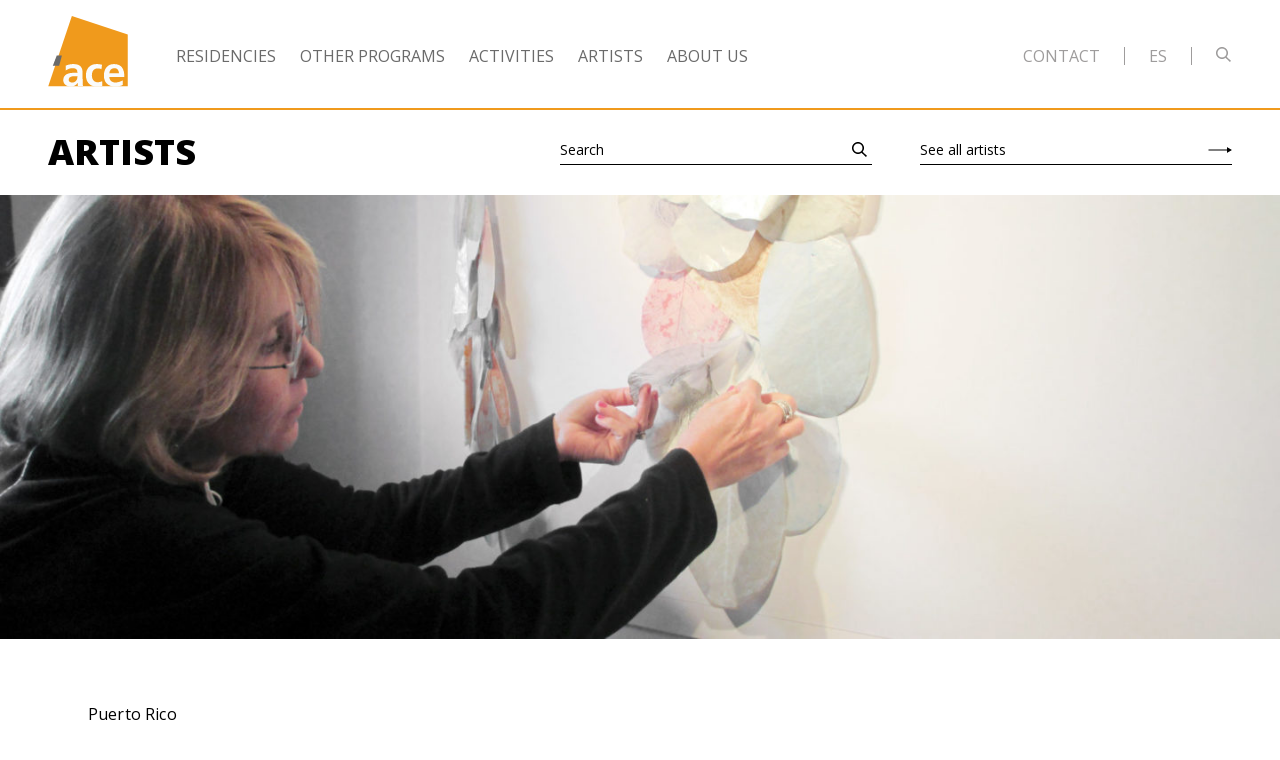

--- FILE ---
content_type: text/html; charset=UTF-8
request_url: https://www.proyectoace.org/en/artistas/anna-nicholson-2/
body_size: 39102
content:
<!doctype html>
<html lang="en-US">
  <head>
  <meta charset="utf-8">
  <meta http-equiv="x-ua-compatible" content="ie=edge">
  <meta name="viewport" content="width=device-width, initial-scale=1, shrink-to-fit=no">
  <link rel="icon" type="image/png" sizes="96x96" href="https://www.proyectoace.org/wp-content/themes/proyecto-ace-2020/dist/images/favicon-96x96.png">
  <link rel="icon" type="image/png" sizes="32x32" href="https://www.proyectoace.org/wp-content/themes/proyecto-ace-2020/dist/images/favicon-32x32.png">
  <link rel="icon" type="image/png" sizes="16x16" href="https://www.proyectoace.org/wp-content/themes/proyecto-ace-2020/dist/images/favicon-16x16.png">
  <title>Anna Nicholson | Proyecto´ace</title>
<link rel="alternate" href="https://www.proyectoace.org/artistas/anna-nicholson/" hreflang="es" />
<link rel="alternate" href="https://www.proyectoace.org/en/artistas/anna-nicholson-2/" hreflang="en" />
<meta name="robots" content="index, follow, max-snippet:-1, max-image-preview:large, max-video-preview:-1">
<link rel="canonical" href="https://www.proyectoace.org/en/artistas/anna-nicholson-2/">
<meta property="og:url" content="https://www.proyectoace.org/en/artistas/anna-nicholson-2/">
<meta property="og:site_name" content="Proyecto´ace">
<meta property="og:locale" content="en_US">
<meta property="og:locale:alternate" content="es_LA">
<meta property="og:type" content="article">
<meta property="article:author" content="https://www.facebook.com/ace.proyecto/">
<meta property="article:publisher" content="https://www.facebook.com/ace.proyecto/">
<meta property="og:title" content="Anna Nicholson | Proyecto´ace">
<meta property="og:image" content="https://www.proyectoace.org/wp-content/uploads/2020/07/a_TG_anna_nicholson.jpg">
<meta property="og:image:secure_url" content="https://www.proyectoace.org/wp-content/uploads/2020/07/a_TG_anna_nicholson.jpg">
<meta property="og:image:width" content="900">
<meta property="og:image:height" content="1600">
<meta name="twitter:card" content="summary">
<meta name="twitter:site" content="@Proyectoace">
<meta name="twitter:creator" content="@Proyectoace">
<meta name="twitter:title" content="Anna Nicholson | Proyecto´ace">
<meta name="twitter:image" content="https://www.proyectoace.org/wp-content/uploads/2020/07/a_TG_anna_nicholson-576x1024.jpg">
<link rel='dns-prefetch' href='//fonts.googleapis.com' />
<style id='wp-img-auto-sizes-contain-inline-css' type='text/css'>
img:is([sizes=auto i],[sizes^="auto," i]){contain-intrinsic-size:3000px 1500px}
/*# sourceURL=wp-img-auto-sizes-contain-inline-css */
</style>
<style id='wp-block-library-inline-css' type='text/css'>
:root{--wp-block-synced-color:#7a00df;--wp-block-synced-color--rgb:122,0,223;--wp-bound-block-color:var(--wp-block-synced-color);--wp-editor-canvas-background:#ddd;--wp-admin-theme-color:#007cba;--wp-admin-theme-color--rgb:0,124,186;--wp-admin-theme-color-darker-10:#006ba1;--wp-admin-theme-color-darker-10--rgb:0,107,160.5;--wp-admin-theme-color-darker-20:#005a87;--wp-admin-theme-color-darker-20--rgb:0,90,135;--wp-admin-border-width-focus:2px}@media (min-resolution:192dpi){:root{--wp-admin-border-width-focus:1.5px}}.wp-element-button{cursor:pointer}:root .has-very-light-gray-background-color{background-color:#eee}:root .has-very-dark-gray-background-color{background-color:#313131}:root .has-very-light-gray-color{color:#eee}:root .has-very-dark-gray-color{color:#313131}:root .has-vivid-green-cyan-to-vivid-cyan-blue-gradient-background{background:linear-gradient(135deg,#00d084,#0693e3)}:root .has-purple-crush-gradient-background{background:linear-gradient(135deg,#34e2e4,#4721fb 50%,#ab1dfe)}:root .has-hazy-dawn-gradient-background{background:linear-gradient(135deg,#faaca8,#dad0ec)}:root .has-subdued-olive-gradient-background{background:linear-gradient(135deg,#fafae1,#67a671)}:root .has-atomic-cream-gradient-background{background:linear-gradient(135deg,#fdd79a,#004a59)}:root .has-nightshade-gradient-background{background:linear-gradient(135deg,#330968,#31cdcf)}:root .has-midnight-gradient-background{background:linear-gradient(135deg,#020381,#2874fc)}:root{--wp--preset--font-size--normal:16px;--wp--preset--font-size--huge:42px}.has-regular-font-size{font-size:1em}.has-larger-font-size{font-size:2.625em}.has-normal-font-size{font-size:var(--wp--preset--font-size--normal)}.has-huge-font-size{font-size:var(--wp--preset--font-size--huge)}.has-text-align-center{text-align:center}.has-text-align-left{text-align:left}.has-text-align-right{text-align:right}.has-fit-text{white-space:nowrap!important}#end-resizable-editor-section{display:none}.aligncenter{clear:both}.items-justified-left{justify-content:flex-start}.items-justified-center{justify-content:center}.items-justified-right{justify-content:flex-end}.items-justified-space-between{justify-content:space-between}.screen-reader-text{border:0;clip-path:inset(50%);height:1px;margin:-1px;overflow:hidden;padding:0;position:absolute;width:1px;word-wrap:normal!important}.screen-reader-text:focus{background-color:#ddd;clip-path:none;color:#444;display:block;font-size:1em;height:auto;left:5px;line-height:normal;padding:15px 23px 14px;text-decoration:none;top:5px;width:auto;z-index:100000}html :where(.has-border-color){border-style:solid}html :where([style*=border-top-color]){border-top-style:solid}html :where([style*=border-right-color]){border-right-style:solid}html :where([style*=border-bottom-color]){border-bottom-style:solid}html :where([style*=border-left-color]){border-left-style:solid}html :where([style*=border-width]){border-style:solid}html :where([style*=border-top-width]){border-top-style:solid}html :where([style*=border-right-width]){border-right-style:solid}html :where([style*=border-bottom-width]){border-bottom-style:solid}html :where([style*=border-left-width]){border-left-style:solid}html :where(img[class*=wp-image-]){height:auto;max-width:100%}:where(figure){margin:0 0 1em}html :where(.is-position-sticky){--wp-admin--admin-bar--position-offset:var(--wp-admin--admin-bar--height,0px)}@media screen and (max-width:600px){html :where(.is-position-sticky){--wp-admin--admin-bar--position-offset:0px}}
/*# sourceURL=/wp-includes/css/dist/block-library/common.min.css */
</style>
<link rel='stylesheet' id='sage/google-fonts-css' href='https://fonts.googleapis.com/css2?family=Open+Sans:ital,wght@0,400;0,600;0,700;0,800;1,400;1,700&#038;display=swap' type='text/css' media='all' />
<link rel='stylesheet' id='sage/main.css-css' href='https://www.proyectoace.org/wp-content/themes/proyecto-ace-2020/dist/styles/main_a6e6a935.css' type='text/css' media='all' />

<script async src='https://www.googletagmanager.com/gtag/js?id=G-5J3PTVF3HS'></script><script>
window.dataLayer = window.dataLayer || [];
function gtag(){dataLayer.push(arguments);}gtag('js', new Date());
gtag('set', 'cookie_domain', 'auto');
gtag('set', 'cookie_flags', 'SameSite=None;Secure');

 gtag('config', 'G-5J3PTVF3HS' , {});

</script>
</head>

  <body data-rsssl=1
    data-controller="focus scroll"
    data-action="keydown-&gt;focus#forward mousedown-&gt;focus#forward scroll:lock-&gt;scroll#lock scroll:unlock-&gt;scroll#unlock click-&gt;scroll#maybeScroll"
    class="wp-singular ace_artist-template-default single single-ace_artist postid-7314 wp-theme-proyecto-ace-2020resources font-sans anna-nicholson-2 app-data index-data singular-data single-data single-ace_artist-data single-ace_artist-anna-nicholson-2-data"  >

    
    <header
  class="fixed top-0 left-0 w-full z-50 transition-colors duration-300 lg:static"
  data-controller="mobile-nav"
  data-target="scroll.header"
>
  
  <div class="py-3 lg:pt-4 bg-white border-b-2 border-orange">
    <div class="container-fluid">
      <div class="flex items-center lg:overflow-x-hidden">

  
  <div class="header-brand flex flex-no-shrink justify-between items-center w-full lg:block lg:w-auto lg:mb-2">
    <div class="w-12 sm:w-16 lg:w-20 text-gray-600">
      <a class="block" href="https://www.proyectoace.org/en/home-2/">
    <div class="svg-wrapper" style="padding-bottom:89.62%">
      <svg class="block absolute inset-0" viewBox="0 0 106 95" fill="none" xmlns="http://www.w3.org/2000/svg">
<path fill-rule="evenodd" clip-rule="evenodd" d="M31.5008 0L0 93.8857H106V24.8339L31.5008 0Z" fill="#F09A1C"/>
<path fill-rule="evenodd" clip-rule="evenodd" d="M18.169 53.0009L14.5344 66.6295H6.05469L11.3035 53.0009" class="fill-current"/>
<path fill-rule="evenodd" clip-rule="evenodd" d="M32.0256 88.9859C34.3378 88.9859 36.1422 87.977 37.3251 86.4105C38.5683 84.7861 38.9068 82.7161 38.9068 80.4782H35.6381C32.2494 80.4782 27.2242 81.0379 27.2242 85.4576C27.2242 87.921 29.3136 88.9859 32.0256 88.9859V88.9859ZM23.1631 66.4824C26.0969 65.1378 30.0482 64.3007 33.2696 64.3007C42.1256 64.3007 45.7994 67.9373 45.7994 76.4467V80.1429C45.7994 83.0523 45.8511 85.2342 45.9114 87.362C45.9669 89.544 46.0807 91.56 46.2517 93.7998H39.5905C39.3084 92.2891 39.3084 90.385 39.2501 89.49H39.1373C37.3883 92.6789 33.6064 94.4711 30.161 94.4711C25.024 94.4711 20 91.3978 20 85.9074C20 81.5976 22.0893 79.078 24.9685 77.6758C27.8478 76.2807 31.5744 75.9991 34.7366 75.9991H38.9079C38.9079 71.3517 36.8241 69.7891 32.3613 69.7891C29.1492 69.7891 25.9276 71.0162 23.3842 72.9201L23.1631 66.4824Z" fill="#FAFBFB"/>
<path fill-rule="evenodd" clip-rule="evenodd" d="M70.9684 71.186C69.6124 70.5707 68.1474 70.1249 65.8342 70.1249C61.146 70.1249 58.1538 73.8155 58.1538 79.2463C58.1538 84.563 60.6964 88.6492 65.9997 88.6492C68.1474 88.6492 70.517 87.8676 71.8147 87.3099L72.1569 93.5258C69.9548 94.1916 67.696 94.4713 64.5892 94.4713C55.0535 94.4713 50.2531 88.0355 50.2531 79.2463C50.2531 70.9045 55.218 64.3009 64.3089 64.3009C67.3576 64.3009 69.5579 64.6363 71.6454 65.25L70.9684 71.186Z" fill="#FAFBFB"/>
<path fill-rule="evenodd" clip-rule="evenodd" d="M94.2752 76.5608C94.0495 72.9204 92.3568 69.7893 88.1274 69.7893C83.8903 69.7893 81.7444 72.6985 81.4096 76.5608H94.2752ZM99.3594 92.1785C96.5911 93.6872 93.4316 94.4704 89.3695 94.4704C79.7707 94.4704 74.1813 88.9856 74.1813 79.5269C74.1813 71.1851 78.6443 64.3 87.6769 64.3C98.4528 64.3 101.505 71.6347 101.505 81.7089H81.4106C81.7454 86.3563 85.0197 88.9856 89.7025 88.9856C93.3753 88.9856 96.5346 87.6449 99.3594 86.0746V92.1785Z" fill="#FAFBFB"/>
</svg>    </div>
  </a>

    </div>

    
    <div class="relative z-50 ml-auto lg:hidden">
      <button
  class="block hamburger hamburger--slider"
  style="font-size:1px;outline:0;"
  type="button"
  data-target="mobile-nav.trigger"
  data-action="mobile-nav#toggle"
  aria-controls="mobile-nav"
  aria-label="Abrir o cerrar menú de navegación principal"
>
  <span class="hamburger-box">
    <span class="hamburger-inner"></span>
  </span>
</button>
    </div>
  </div>

  
  <div class="hidden flex-grow justify-between w-full text-sm uppercase lg:flex xl:text-base">
    <ul class="flex text-gray-600">
      <li class="mr-6">
      <a
    class=" leading-none tracking wide hover:opacity-75 transition-opacity duration-300"
    href="https://www.proyectoace.org/en/residencies/"
    target=""

      >
    Residencies
  </a>
    </li>
      <li class="mr-6">
      <a
    class=" leading-none tracking wide hover:opacity-75 transition-opacity duration-300"
    href="https://www.proyectoace.org/en/other-programs/"
    target=""

      >
    Other Programs
  </a>
    </li>
      <li class="mr-6">
      <a
    class=" leading-none tracking wide hover:opacity-75 transition-opacity duration-300"
    href="https://www.proyectoace.org/en/actividades/"
    target=""

      >
    Activities
  </a>
    </li>
      <li class="mr-6">
      <a
    class=" leading-none tracking wide hover:opacity-75 transition-opacity duration-300"
    href="https://www.proyectoace.org/en/artistas/"
    target=""

      >
    Artists
  </a>
    </li>
      <li class="mr-6">
      <a
    class=" leading-none tracking wide hover:opacity-75 transition-opacity duration-300"
    href="https://www.proyectoace.org/en/who-we-are/"
    target=""

      >
    About Us
  </a>
    </li>
  </ul>

    <div class="flex items-center header-right-menu">
      <ul class="flex text-gray-400">
      <li class="ml-4 xl:ml-6">
      <a
    class=" leading-none tracking wide hover:opacity-75 transition-opacity duration-300"
    href="#contacto"
    target=""

      >
    Contact
  </a>
    </li>
  </ul>

      <div class="w-px mx-4 xl:mx-6 bg-gray-400" style="height:18px"></div>
      <a
    class="uppercase text-gray-400 leading-none tracking wide hover:opacity-75 transition-opacity duration-300"
    href="https://www.proyectoace.org/artistas/anna-nicholson/"
    target=""

      >
    es
  </a>

      <div class="w-px mx-4 xl:mx-6 bg-gray-400" style="height:18px"></div>
      <div class="relative w-4 h-6">

  <form
    class="absolute top-0 left-0 mb-0 transition duration-300"
    action="/en"
    data-controller="top-search"
    data-action="submit->top-search#openOrSubmit click@document->top-search#maybeClose"
  >
    <div class="relative flex items-center" data-target="top-search.wrapper">

      
      <button class="block mb-1 mr-4 text-gray-400" type="submit">
        <svg class="block" width="16" height="15" viewBox="0 0 16 15" fill="none" xmlns="http://www.w3.org/2000/svg"><path class="fill-current" fill-rule="evenodd" clip-rule="evenodd" d="M6 10.5C8.48528 10.5 10.5 8.48528 10.5 6C10.5 3.51472 8.48528 1.5 6 1.5C3.51472 1.5 1.5 3.51472 1.5 6C1.5 8.48528 3.51472 10.5 6 10.5ZM6 12C9.31371 12 12 9.31371 12 6C12 2.68629 9.31371 0 6 0C2.68629 0 0 2.68629 0 6C0 9.31371 2.68629 12 6 12Z"/><path class="fill-current" fill-rule="evenodd" clip-rule="evenodd" d="M14 15L9.33301 10.6667L10.3536 9.5675L15.0206 13.9008L14 15Z"/></svg>      </button>

      
      <div class="w-64">
        <div
  class="relative"
  data-controller="form-group"
>
  <label
    class="block absolute inset-0 w-full rounded-none transition duration-150 pt-0 pb-1 pl-0 text-sm text-gray-400 border-0 border-b border-gray-400 rounded-none"
    for="top-search-term-828904380"
    data-target="form-group.label"
  >Search</label>

  <input
    class="block w-full rounded-none transition duration-150 pt-0 pb-1 pl-0 text-sm text-gray-400 border-0 border-b border-gray-400 rounded-none"
    name="s"
    id="top-search-term-828904380"
    data-target="top-search.input form-group.control"
    data-action="focus-&gt;top-search#open focus-&gt;form-group#activate blur-&gt;form-group#deactivate input-&gt;form-group#toggleLabelVisibility control:update-&gt;form-group#toggleLabelVisibility"

                  min-length="3"
                        1
                        tabindex="-1"
                        autocomplete="off"
                        data-target="top-search.input"
                        data-action="focus-&gt;top-search#open"
            >
</div>
      </div>
    </div>

  </form>
</div>
    </div>

  </div>

</div>
    </div>
  </div>

  
  
  <div
    class="fixed inset-0 bg-black text-white fade-out lg:hidden"
    id="mobile-nav"
    data-target="mobile-nav.nav"
    data-action="click->mobile-nav#maybeClose"
  >
    
    <div class="absolute inset-0 overflow-auto">
      <div class="container-fluid">
        <div class="sm:text-lg">

  
  <div class="w-12 py-3 sm:w-16 lg:w-20 text-white">
    <a class="block" href="https://www.proyectoace.org/en/home-2/">
    <div class="svg-wrapper" style="padding-bottom:89.62%">
      <svg class="block absolute inset-0" viewBox="0 0 106 95" fill="none" xmlns="http://www.w3.org/2000/svg">
<path fill-rule="evenodd" clip-rule="evenodd" d="M31.5008 0L0 93.8857H106V24.8339L31.5008 0Z" fill="#F09A1C"/>
<path fill-rule="evenodd" clip-rule="evenodd" d="M18.169 53.0009L14.5344 66.6295H6.05469L11.3035 53.0009" class="fill-current"/>
<path fill-rule="evenodd" clip-rule="evenodd" d="M32.0256 88.9859C34.3378 88.9859 36.1422 87.977 37.3251 86.4105C38.5683 84.7861 38.9068 82.7161 38.9068 80.4782H35.6381C32.2494 80.4782 27.2242 81.0379 27.2242 85.4576C27.2242 87.921 29.3136 88.9859 32.0256 88.9859V88.9859ZM23.1631 66.4824C26.0969 65.1378 30.0482 64.3007 33.2696 64.3007C42.1256 64.3007 45.7994 67.9373 45.7994 76.4467V80.1429C45.7994 83.0523 45.8511 85.2342 45.9114 87.362C45.9669 89.544 46.0807 91.56 46.2517 93.7998H39.5905C39.3084 92.2891 39.3084 90.385 39.2501 89.49H39.1373C37.3883 92.6789 33.6064 94.4711 30.161 94.4711C25.024 94.4711 20 91.3978 20 85.9074C20 81.5976 22.0893 79.078 24.9685 77.6758C27.8478 76.2807 31.5744 75.9991 34.7366 75.9991H38.9079C38.9079 71.3517 36.8241 69.7891 32.3613 69.7891C29.1492 69.7891 25.9276 71.0162 23.3842 72.9201L23.1631 66.4824Z" fill="#FAFBFB"/>
<path fill-rule="evenodd" clip-rule="evenodd" d="M70.9684 71.186C69.6124 70.5707 68.1474 70.1249 65.8342 70.1249C61.146 70.1249 58.1538 73.8155 58.1538 79.2463C58.1538 84.563 60.6964 88.6492 65.9997 88.6492C68.1474 88.6492 70.517 87.8676 71.8147 87.3099L72.1569 93.5258C69.9548 94.1916 67.696 94.4713 64.5892 94.4713C55.0535 94.4713 50.2531 88.0355 50.2531 79.2463C50.2531 70.9045 55.218 64.3009 64.3089 64.3009C67.3576 64.3009 69.5579 64.6363 71.6454 65.25L70.9684 71.186Z" fill="#FAFBFB"/>
<path fill-rule="evenodd" clip-rule="evenodd" d="M94.2752 76.5608C94.0495 72.9204 92.3568 69.7893 88.1274 69.7893C83.8903 69.7893 81.7444 72.6985 81.4096 76.5608H94.2752ZM99.3594 92.1785C96.5911 93.6872 93.4316 94.4704 89.3695 94.4704C79.7707 94.4704 74.1813 88.9856 74.1813 79.5269C74.1813 71.1851 78.6443 64.3 87.6769 64.3C98.4528 64.3 101.505 71.6347 101.505 81.7089H81.4106C81.7454 86.3563 85.0197 88.9856 89.7025 88.9856C93.3753 88.9856 96.5346 87.6449 99.3594 86.0746V92.1785Z" fill="#FAFBFB"/>
</svg>    </div>
  </a>

  </div>

  
  <div class="h-10"></div>

  
  <div class="text-xl sm:text-2xl uppercase">
    <ul class="">
      <li class="mb-2">
      <a
    class=" leading-none tracking wide hover:opacity-75 transition-opacity duration-300"
    href="https://www.proyectoace.org/en/residencies/"
    target=""

      >
    Residencies
  </a>
    </li>
      <li class="mb-2">
      <a
    class=" leading-none tracking wide hover:opacity-75 transition-opacity duration-300"
    href="https://www.proyectoace.org/en/other-programs/"
    target=""

      >
    Other Programs
  </a>
    </li>
      <li class="mb-2">
      <a
    class=" leading-none tracking wide hover:opacity-75 transition-opacity duration-300"
    href="https://www.proyectoace.org/en/actividades/"
    target=""

      >
    Activities
  </a>
    </li>
      <li class="mb-2">
      <a
    class=" leading-none tracking wide hover:opacity-75 transition-opacity duration-300"
    href="https://www.proyectoace.org/en/artistas/"
    target=""

      >
    Artists
  </a>
    </li>
      <li class="mb-2">
      <a
    class=" leading-none tracking wide hover:opacity-75 transition-opacity duration-300"
    href="https://www.proyectoace.org/en/who-we-are/"
    target=""

      >
    About Us
  </a>
    </li>
  </ul>
    <ul class="">
      <li class="mb-2">
      <a
    class=" leading-none tracking wide hover:opacity-75 transition-opacity duration-300"
    href="#contacto"
    target=""

      >
    Contact
  </a>
    </li>
  </ul>
  </div>

  
  <div class="h-10"></div>

  
      <div class="h-10"></div>
    <ul class="flex">
      <li class="mr-6">

              <a
    class=" leading-none tracking wide hover:opacity-75 transition-opacity duration-300"
    href="https://www.proyectoace.org/artistas/anna-nicholson/"
    target=""

      >
    Español
  </a>
      
    </li>
      <li class="mr-6">

              <span class="underline">English</span>
      
    </li>
  </ul>
  
  
  <div class="h-10"></div>

  
  <ul class="flex items-center">

      <li class="mr-4">Follow us</li>
  
  
    <li class="mr-4">
      <a
    class="block hover:opacity-75 transition-opacity duration-300"
    href="https://www.facebook.com/ace.proyecto/"
    target="_blank"

      >
    <svg class="block w-5 h-5 sm:w-6 h-6 text-white" viewBox="0 0 17 17" fill="none"
  xmlns="http://www.w3.org/2000/svg">
  <path class="fill-current" fill-rule="evenodd" clip-rule="evenodd" d="M8.87302 16.447H0.916856C0.410342 16.447 0 16.0405 0 15.5392V0.907743C0 0.406327 0.410406 0 0.916856 0H15.6952C16.2015 0 16.612 0.406327 16.612 0.907743V15.5392C16.612 16.0406 16.2015 16.447 15.6952 16.447H11.462V10.0778H13.6213L13.9447 7.59565H11.462V6.01093C11.462 5.29227 11.6636 4.80254 12.7045 4.80254L14.0321 4.80196V2.58187C13.8025 2.55162 13.0144 2.48404 12.0975 2.48404C10.1835 2.48404 8.87302 3.6408 8.87302 5.7651V7.59565H6.70818V10.0778H8.87302V16.447Z"/>
</svg>
  </a>
    </li>

    
    <li class="mr-4">
      <a
    class="block hover:opacity-75 transition-opacity duration-300"
    href="https://www.instagram.com/proyectoace/"
    target="_blank"

      >
    <svg class="block w-5 h-5 sm:w-6 h-6 text-white" viewBox="0 0 18 17" fill="none" xmlns="http://www.w3.org/2000/svg">
<path class="fill-current" fill-rule="evenodd" clip-rule="evenodd" d="M8.74938 0C6.49359 0 6.21073 0.00946656 5.32481 0.0494872C4.44073 0.08941 3.83694 0.228438 3.30862 0.43174C2.76242 0.641865 2.29922 0.923055 1.83743 1.38022C1.37567 1.83743 1.09166 2.29603 0.879431 2.8368C0.674089 3.35988 0.533666 3.95767 0.493343 4.83297C0.452921 5.7101 0.443359 5.99014 0.443359 8.22353C0.443359 10.4569 0.452921 10.7369 0.493343 11.6141C0.533666 12.4894 0.674089 13.0872 0.879431 13.6102C1.09166 14.151 1.37567 14.6096 1.83743 15.0668C2.29922 15.524 2.76242 15.8052 3.30862 16.0153C3.83694 16.2186 4.44073 16.3576 5.32481 16.3975C6.21073 16.4376 6.49359 16.447 8.74938 16.447C11.0051 16.447 11.288 16.4376 12.1739 16.3975C13.058 16.3576 13.6618 16.2186 14.1901 16.0153C14.7363 15.8052 15.1995 15.524 15.6613 15.0668C16.1231 14.6096 16.4071 14.151 16.6193 13.6102C16.8246 13.0872 16.9651 12.4894 17.0054 11.6141C17.0458 10.7369 17.0554 10.4569 17.0554 8.22353C17.0554 5.99014 17.0458 5.7101 17.0054 4.83297C16.9651 3.95767 16.8246 3.35988 16.6193 2.8368C16.4071 2.29603 16.1231 1.83743 15.6613 1.38022C15.1995 0.923055 14.7363 0.641865 14.1901 0.43174C13.6618 0.228438 13.058 0.08941 12.1739 0.0494872C11.288 0.00946656 11.0051 0 8.74938 0ZM8.74937 1.48172C10.9671 1.48172 11.2299 1.49011 12.1057 1.52967C12.9155 1.56623 13.3553 1.7002 13.648 1.81282C14.0357 1.962 14.3124 2.1402 14.603 2.42798C14.8937 2.71573 15.0737 2.98967 15.2244 3.37353C15.3381 3.6633 15.4734 4.09873 15.5104 4.90051C15.5503 5.76765 15.5588 6.02775 15.5588 8.22354C15.5588 10.4193 15.5503 10.6794 15.5104 11.5465C15.4734 12.3483 15.3381 12.7837 15.2244 13.0735C15.0737 13.4574 14.8937 13.7313 14.603 14.0191C14.3124 14.3068 14.0357 14.485 13.648 14.6342C13.3553 14.7468 12.9155 14.8808 12.1057 14.9174C11.23 14.9569 10.9673 14.9653 8.74937 14.9653C6.53139 14.9653 6.26875 14.9569 5.39301 14.9174C4.58318 14.8808 4.14339 14.7468 3.85071 14.6342C3.463 14.485 3.18631 14.3068 2.89567 14.0191C2.60504 13.7313 2.42502 13.4574 2.27434 13.0735C2.16059 12.7837 2.02528 12.3483 1.98835 11.5465C1.94839 10.6794 1.93992 10.4193 1.93992 8.22354C1.93992 6.02775 1.94839 5.76765 1.98835 4.90051C2.02528 4.09873 2.16059 3.6633 2.27434 3.37353C2.42502 2.98967 2.605 2.71573 2.89567 2.42798C3.18631 2.1402 3.463 1.962 3.85071 1.81282C4.14339 1.7002 4.58318 1.56623 5.39301 1.52967C6.26885 1.49011 6.53156 1.48172 8.74937 1.48172ZM4.48414 8.22353C4.48414 5.89126 6.39374 4.00063 8.7494 4.00063C11.105 4.00063 13.0146 5.89126 13.0146 8.22353C13.0146 10.5558 11.105 12.4464 8.7494 12.4464C6.39374 12.4464 4.48414 10.5558 4.48414 8.22353ZM8.74938 10.9647C7.22027 10.9647 5.9807 9.73743 5.9807 8.22353C5.9807 6.7096 7.22027 5.48235 8.74938 5.48235C10.2785 5.48235 11.518 6.7096 11.518 8.22353C11.518 9.73743 10.2785 10.9647 8.74938 10.9647ZM13.1831 4.8206C13.7336 4.8206 14.1799 4.37881 14.1799 3.83379C14.1799 3.28878 13.7336 2.84695 13.1831 2.84695C12.6327 2.84695 12.1864 3.28878 12.1864 3.83379C12.1864 4.37881 12.6327 4.8206 13.1831 4.8206Z"/>
</svg>
  </a>
    </li>

    
    <li class="">
      <a
    class="block hover:opacity-75 transition-opacity duration-300"
    href="https://twitter.com/@Proyectoace"
    target="_blank"

      >
    <svg class="block w-5 h-5 sm:w-6 h-6 text-white" viewBox="0 0 17 14" fill="none" xmlns="http://www.w3.org/2000/svg">
<path class="fill-current" fill-rule="evenodd" clip-rule="evenodd" d="M17.0007 1.68112C16.3903 1.95633 15.7331 2.14244 15.0438 2.2256C15.7477 1.79794 16.2879 1.11982 16.5424 0.312021C15.8833 0.708001 15.1549 0.996077 14.3768 1.15051C13.7567 0.478333 12.8704 0.0585938 11.8894 0.0585938C10.0086 0.0585938 8.4826 1.60787 8.4826 3.51847C8.4826 3.78972 8.51186 4.05304 8.57036 4.30647C5.73782 4.16194 3.22706 2.78591 1.54509 0.690182C1.2516 1.20298 1.08389 1.79794 1.08389 2.4315C1.08389 3.63133 1.6855 4.69057 2.6001 5.31127C2.04237 5.29444 1.51584 5.13704 1.05561 4.87965V4.92222C1.05561 6.5992 2.23055 7.998 3.79064 8.31478C3.50495 8.39596 3.20366 8.43654 2.89261 8.43654C2.67323 8.43654 2.45871 8.41576 2.25103 8.37517C2.68493 9.74922 3.94275 10.7501 5.43458 10.7768C4.26842 11.7054 2.79803 12.2587 1.20187 12.2587C0.926902 12.2587 0.654862 12.2429 0.388672 12.2112C1.89708 13.1913 3.68923 13.7645 5.61302 13.7645C11.8826 13.7645 15.3099 8.49297 15.3099 3.92039C15.3099 3.76992 15.307 3.61945 15.3012 3.47194C15.9671 2.9839 16.5453 2.37508 17.0007 1.68112Z"/>
</svg>
  </a>
    </li>

    </ul>

  
  <div class="h-10"></div>

</div>
      </div>
    </div>

    
    <div class="absolute bottom-0 left-0 w-full h-24 -mb-24 bg-black"></div>
  </div>

</header>



<div class="sm:hidden" style="height:64px"></div>
<div class="hidden sm:block lg:hidden" style="height:79px"></div>


<nav
  class="hidden fixed top-0 left-0 z-50 w-full py-2 text-gray-800 border-b border-gray-500 bg-white -translateY-100% transition-all duration-500 lg:flex"
  data-controller="scroll-nav"
>
  <div class="container-fluid flex items-center">

    
    <div class="header-brand">
      <div class="w-16 text-gray-600">
        <a class="block" href="https://www.proyectoace.org/en/home-2/">
    <div class="svg-wrapper" style="padding-bottom:89.62%">
      <svg class="block absolute inset-0" viewBox="0 0 106 95" fill="none" xmlns="http://www.w3.org/2000/svg">
<path fill-rule="evenodd" clip-rule="evenodd" d="M31.5008 0L0 93.8857H106V24.8339L31.5008 0Z" fill="#F09A1C"/>
<path fill-rule="evenodd" clip-rule="evenodd" d="M18.169 53.0009L14.5344 66.6295H6.05469L11.3035 53.0009" class="fill-current"/>
<path fill-rule="evenodd" clip-rule="evenodd" d="M32.0256 88.9859C34.3378 88.9859 36.1422 87.977 37.3251 86.4105C38.5683 84.7861 38.9068 82.7161 38.9068 80.4782H35.6381C32.2494 80.4782 27.2242 81.0379 27.2242 85.4576C27.2242 87.921 29.3136 88.9859 32.0256 88.9859V88.9859ZM23.1631 66.4824C26.0969 65.1378 30.0482 64.3007 33.2696 64.3007C42.1256 64.3007 45.7994 67.9373 45.7994 76.4467V80.1429C45.7994 83.0523 45.8511 85.2342 45.9114 87.362C45.9669 89.544 46.0807 91.56 46.2517 93.7998H39.5905C39.3084 92.2891 39.3084 90.385 39.2501 89.49H39.1373C37.3883 92.6789 33.6064 94.4711 30.161 94.4711C25.024 94.4711 20 91.3978 20 85.9074C20 81.5976 22.0893 79.078 24.9685 77.6758C27.8478 76.2807 31.5744 75.9991 34.7366 75.9991H38.9079C38.9079 71.3517 36.8241 69.7891 32.3613 69.7891C29.1492 69.7891 25.9276 71.0162 23.3842 72.9201L23.1631 66.4824Z" fill="#FAFBFB"/>
<path fill-rule="evenodd" clip-rule="evenodd" d="M70.9684 71.186C69.6124 70.5707 68.1474 70.1249 65.8342 70.1249C61.146 70.1249 58.1538 73.8155 58.1538 79.2463C58.1538 84.563 60.6964 88.6492 65.9997 88.6492C68.1474 88.6492 70.517 87.8676 71.8147 87.3099L72.1569 93.5258C69.9548 94.1916 67.696 94.4713 64.5892 94.4713C55.0535 94.4713 50.2531 88.0355 50.2531 79.2463C50.2531 70.9045 55.218 64.3009 64.3089 64.3009C67.3576 64.3009 69.5579 64.6363 71.6454 65.25L70.9684 71.186Z" fill="#FAFBFB"/>
<path fill-rule="evenodd" clip-rule="evenodd" d="M94.2752 76.5608C94.0495 72.9204 92.3568 69.7893 88.1274 69.7893C83.8903 69.7893 81.7444 72.6985 81.4096 76.5608H94.2752ZM99.3594 92.1785C96.5911 93.6872 93.4316 94.4704 89.3695 94.4704C79.7707 94.4704 74.1813 88.9856 74.1813 79.5269C74.1813 71.1851 78.6443 64.3 87.6769 64.3C98.4528 64.3 101.505 71.6347 101.505 81.7089H81.4106C81.7454 86.3563 85.0197 88.9856 89.7025 88.9856C93.3753 88.9856 96.5346 87.6449 99.3594 86.0746V92.1785Z" fill="#FAFBFB"/>
</svg>    </div>
  </a>

      </div>
    </div>

    
    <div class="flex-grow flex justify-between w-full mt-1 text-sm uppercase lg:overflow-hidden">
      <ul class="flex">
      <li class="mr-6">
      <a
    class=" leading-none tracking wide hover:opacity-75 transition-opacity duration-300"
    href="https://www.proyectoace.org/en/residencies/"
    target=""

      >
    Residencies
  </a>
    </li>
      <li class="mr-6">
      <a
    class=" leading-none tracking wide hover:opacity-75 transition-opacity duration-300"
    href="https://www.proyectoace.org/en/other-programs/"
    target=""

      >
    Other Programs
  </a>
    </li>
      <li class="mr-6">
      <a
    class=" leading-none tracking wide hover:opacity-75 transition-opacity duration-300"
    href="https://www.proyectoace.org/en/actividades/"
    target=""

      >
    Activities
  </a>
    </li>
      <li class="mr-6">
      <a
    class=" leading-none tracking wide hover:opacity-75 transition-opacity duration-300"
    href="https://www.proyectoace.org/en/artistas/"
    target=""

      >
    Artists
  </a>
    </li>
      <li class="mr-6">
      <a
    class=" leading-none tracking wide hover:opacity-75 transition-opacity duration-300"
    href="https://www.proyectoace.org/en/who-we-are/"
    target=""

      >
    About Us
  </a>
    </li>
  </ul>

      <div class="flex items-center header-right-menu">
        <ul class="flex text-gray-400">
      <li class="ml-4 xl:ml-6">
      <a
    class=" leading-none tracking wide hover:opacity-75 transition-opacity duration-300"
    href="#contacto"
    target=""

      >
    Contact
  </a>
    </li>
  </ul>

        <div class="w-px mx-4 xl:mx-6 bg-gray-400" style="height:18px"></div>
        <a
    class="uppercase text-gray-400 leading-none tracking wide hover:opacity-75 transition-opacity duration-300"
    href="https://www.proyectoace.org/artistas/anna-nicholson/"
    target=""

      >
    es
  </a>

        <div class="w-px mx-4 xl:mx-6 bg-gray-400" style="height:18px"></div>
        <div class="relative w-4 h-6">

  <form
    class="absolute top-0 left-0 mb-0 transition duration-300"
    action="/en"
    data-controller="top-search"
    data-action="submit->top-search#openOrSubmit click@document->top-search#maybeClose"
  >
    <div class="relative flex items-center" data-target="top-search.wrapper">

      
      <button class="block mb-1 mr-4 text-gray-400" type="submit">
        <svg class="block" width="16" height="15" viewBox="0 0 16 15" fill="none" xmlns="http://www.w3.org/2000/svg"><path class="fill-current" fill-rule="evenodd" clip-rule="evenodd" d="M6 10.5C8.48528 10.5 10.5 8.48528 10.5 6C10.5 3.51472 8.48528 1.5 6 1.5C3.51472 1.5 1.5 3.51472 1.5 6C1.5 8.48528 3.51472 10.5 6 10.5ZM6 12C9.31371 12 12 9.31371 12 6C12 2.68629 9.31371 0 6 0C2.68629 0 0 2.68629 0 6C0 9.31371 2.68629 12 6 12Z"/><path class="fill-current" fill-rule="evenodd" clip-rule="evenodd" d="M14 15L9.33301 10.6667L10.3536 9.5675L15.0206 13.9008L14 15Z"/></svg>      </button>

      
      <div class="w-64">
        <div
  class="relative"
  data-controller="form-group"
>
  <label
    class="block absolute inset-0 w-full rounded-none transition duration-150 pt-0 pb-1 pl-0 text-sm text-gray-400 border-0 border-b border-gray-400 rounded-none"
    for="top-search-term-1094715496"
    data-target="form-group.label"
  >Search</label>

  <input
    class="block w-full rounded-none transition duration-150 pt-0 pb-1 pl-0 text-sm text-gray-400 border-0 border-b border-gray-400 rounded-none"
    name="s"
    id="top-search-term-1094715496"
    data-target="top-search.input form-group.control"
    data-action="focus-&gt;top-search#open focus-&gt;form-group#activate blur-&gt;form-group#deactivate input-&gt;form-group#toggleLabelVisibility control:update-&gt;form-group#toggleLabelVisibility"

                  min-length="3"
                        1
                        tabindex="-1"
                        autocomplete="off"
                        data-target="top-search.input"
                        data-action="focus-&gt;top-search#open"
            >
</div>
      </div>
    </div>

  </form>
</div>
      </div>
    </div>

  </div>
</nav>




    <div role="document">
      <main class="main">
        
  
  <div class="py-4 md:py-6 bg-white">
  <div class="container-fluid">
    <div class="flex flex-wrap justify-between items-center">

      
      <div class="flex-no-shrink pr-4 sm:pr-8 lg:pr-12">
        <p class="text-xl sm:text-2xl font-extrabold leading-none lg:text-4xl uppercase">Artists</p>
      </div>

      <div class="w-auto md:w-full md:max-w-lg md:ml-auto lg:max-w-xl xl:max-w-2xl">
    <div class="relative flex items-center py-1 text-xs lg:text-sm" style="bottom:2px">

      
      <div class="hidden w-32 pr-6 sm:block md:w-1/2">
        <form
  class="relative mb-0"
  action="/en"
>

  
  <div
  class="relative"
  data-controller="form-group"
>
  <label
    class="block absolute inset-0 w-full rounded-none transition duration-150 leading-loose border-b border-black"
    for="mini-search-term"
    data-target="form-group.label"
  >Search</label>

  <input
    class="block w-full rounded-none transition duration-150 leading-loose border-b border-black"
    name="s"
    id="mini-search-term"
    data-target=" form-group.control"
    data-action=" focus-&gt;form-group#activate blur-&gt;form-group#deactivate input-&gt;form-group#toggleLabelVisibility control:update-&gt;form-group#toggleLabelVisibility"

                  min-length="3"
                        1
                        autocomplete="off"
            >
</div>

  
  <button class="block absolute bottom-0 right-0 mb-2 mr-1" type="submit">
    <svg class="block w-3 h-3 lg:w-auto lg:h-auto" width="16" height="15" viewBox="0 0 16 15" fill="none" xmlns="http://www.w3.org/2000/svg"><path class="fill-current" fill-rule="evenodd" clip-rule="evenodd" d="M6 10.5C8.48528 10.5 10.5 8.48528 10.5 6C10.5 3.51472 8.48528 1.5 6 1.5C3.51472 1.5 1.5 3.51472 1.5 6C1.5 8.48528 3.51472 10.5 6 10.5ZM6 12C9.31371 12 12 9.31371 12 6C12 2.68629 9.31371 0 6 0C2.68629 0 0 2.68629 0 6C0 9.31371 2.68629 12 6 12Z"/><path class="fill-current" fill-rule="evenodd" clip-rule="evenodd" d="M14 15L9.33301 10.6667L10.3536 9.5675L15.0206 13.9008L14 15Z"/></svg>  </button>

</form>
      </div>

      
      <div class="md:w-1/2 md:pl-6">
        <a
    class="btn-underline"
    href="https://www.proyectoace.org/en/artistas/"
    target=""

      >
    See all artists
  </a>
      </div>

    </div>
  </div>

    </div>
  </div>
</div>

  
  <div
  class="relative overflow-hidden bg-no-repeat bg-cover "
  style="background-position:50% 50%;"
  data-bg-sources="{&quot;path&quot;:&quot;https:\/\/www.proyectoace.org\/wp-content\/uploads\/fly-images\/7552\/&quot;,&quot;fallback&quot;:&quot;a_hero_anna_nicholson-1440x590-c.jpg&quot;,&quot;images&quot;:{&quot;1x&quot;:[{&quot;media&quot;:&quot;xl2&quot;,&quot;image&quot;:&quot;a_hero_anna_nicholson-1920x666-c.jpg&quot;},{&quot;media&quot;:&quot;xl&quot;,&quot;image&quot;:&quot;a_hero_anna_nicholson-1440x500-c.jpg&quot;},{&quot;media&quot;:&quot;lg&quot;,&quot;image&quot;:&quot;a_hero_anna_nicholson-1200x416-c.jpg&quot;},{&quot;media&quot;:&quot;sm&quot;,&quot;image&quot;:&quot;a_hero_anna_nicholson-992x400-c.jpg&quot;},{&quot;media&quot;:&quot;&quot;,&quot;image&quot;:&quot;a_hero_anna_nicholson-576x400-c.jpg&quot;}],&quot;2x&quot;:{&quot;2&quot;:{&quot;media&quot;:&quot;lg&quot;,&quot;image&quot;:&quot;a_hero_anna_nicholson-2880x1000-c.jpg&quot;},&quot;3&quot;:{&quot;media&quot;:&quot;sm&quot;,&quot;image&quot;:&quot;a_hero_anna_nicholson-992x800-c.jpg&quot;},&quot;4&quot;:{&quot;media&quot;:&quot;&quot;,&quot;image&quot;:&quot;a_hero_anna_nicholson-1152x800-c.jpg&quot;}}}}"
  data-lazy-bg
>
  
  <div class="lqip" style="background-image:url(https://www.proyectoace.org/wp-content/uploads/fly-images/7552/a_hero_anna_nicholson-42x9999.jpg);"></div>
  <div class="lqip lqip-blurry" style="background-image:url(https://www.proyectoace.org/wp-content/uploads/fly-images/7552/a_hero_anna_nicholson-42x9999.jpg);"></div>

  
  <div class="relative z-10"><div class="hero">
    
  </div></div>
</div>

  <div class="w-full h-12 lg:h-16"></div>

  
  <div class="container">
  <div class="leading-snug tracking-wide">

  
  <p class="text-xs sm:text-sm lg:text-base">
    Puerto Rico
  </p>

  
  <h1 class="mb-2 text-xl leading-tight tracking-wide sm:text-2xl lg:text-4xl">
    <span class="font-bold">Anna Nicholson</span>
    <br>
    <span>In Icaro&#039;s Skin</span>
  </h1>

  
  <p class="flex items-center text-lg sm:text-xl lg:text-xl-alt">
    <span class="flex flex-wrap items-center">
  <span class="block">29.06.15</span>

      <svg class="block" style="width: 1.5em; height: .45em; min-width: 27px; min-height: 8px; margin: 0 .4em;" viewBox="0 0 31 9" fill="none" xmlns="http://www.w3.org/2000/svg"><path class="fill-current" d="M1 3.75H0.25V5.25H1V3.75ZM31 4.5L23.5 0.169873V8.83013L31 4.5ZM1 5.25H18.3539V3.75H1V5.25ZM18.3539 5.25H24.25V3.75H18.3539V5.25Z"/></svg>    <span class="block">17.07.15</span>
  </span>

  </p>

</div>
</div>

  <div class="w-full h-8 lg:h-12"></div>

  
  <div
  class="container"
  data-controller="main-info"
  data-action="resize@window->main-info#update"
>
  <div class="row main-info">

    
    <div class="col md:w-3/5">
      <div class="relative min-h-full">

        <div class="main-info-content" data-target="main-info.mainContent">
          <div class="wysiwyg"><p>Anna Nicholson is a Puerto Rican artist who for a time lived in Buenos Aires, where her children were born.</p>
<p>In the skin of Icarus, the project she developed during her residency at <strong>‘ac</strong>e, explored the current state of crisis on her island as well as the changes in her family structure. She was inspired by Greek mythology to carry out her project</p>
<p><em>The Skin of Icarus (after Ovid)</em></p>
<p>Nothing from heaven / He was born with the wind / Instinctive forces / They hurry the trip / Pain and courage / only pen and wax / thousand doubts / rush the trip / Pact and childbirth / air seeds / times of change / They hurry the trip / What to do with what I was / Aromas and memories / Invade the luminous skin / That denotes the mirror of the labyrinth / Icarus in the skin / flight and end</p>
</div>
        </div>

        
        <div class="absolute bottom-0 left-0 w-full fade-out main-info-trigger" data-target="main-info.trigger">
          <div class="bgi-gradient-transparent-white"></div>
          <div class="bg-white">
            <button
  class="flex items-center text-sm lg:text-base"
  style="color:inherit"
  type="button"
  data-action="main-info#expand"
>
  <span class="block mr-2 underline">Read more</span>
  <svg class="block w-2 h-2" viewBox="0 0 6 5" xmlns="http://www.w3.org/2000/svg"><path class="fill-current" fill-rule="evenodd" clip-rule="evenodd" d="M5.7735 0L2.88675 5L0 0H5.7735Z"/></svg></button>
          </div>
        </div>

      </div>
    </div>

    
          <div class="col md:hidden">
        <div class="w-full h-12 lg:h-16"></div>
      </div>
    
    
    <div class="col md:w-2/5 text-gray-500" data-target="main-info.sidebar">

      
      <div class="wysiwyg"><p><strong>BIO<br />
</strong>Anna Nicholson<br />
1964 | Aibonito, Puerto Rico.<br />
Lives and works in San Juan, Puerto Rico.</p>
<p><strong>STUDIES</strong><br />
2014 | Professor of Printmaking at the School of Fine Arts. San Juan, Puerto Rico.<br />
Master in Digital Graphic Design, Atlantic College University. Guaynabo, Puerto Rico.<br />
1998 | Postgraduate Studies in Printmaking and Painting, National School of Fine Arts Ernesto de la Cárcova. Buenos Aires, Argentina.<br />
1994 | Postgraduate Studies in Printmaking Techniques, UNAM. San Carlos, Mexico.<br />
1988 | BFA, University of Puerto Rico.</p>
<p><strong>OTHERS</strong><br />
Her work has been part of numerous exhibitions throughout the Americans and is part of international collections.</p>
</div>

      
      
    </div>

  </div>
</div>

  <div class="w-full h-12 lg:h-16"></div>

  
  <div class="container">
  <div
  class="relative"
  data-controller="carousel"
>

  
  <div data-target="carousel.carousel">
          <div class="relative" style="padding-bottom:56.25%">
        <div class="absolute top-0 left-0 w-full h-full">
    <img
    class=" block w-full h-full object-cover lazyload"
    sizes="auto"
    alt=""

          data-src="https://www.proyectoace.org/wp-content/uploads/2020/07/a_C_anna_nicholson.jpg"
      data-srcset="https://www.proyectoace.org/wp-content/uploads/2020/07/a_C_anna_nicholson.jpg 1920w, https://www.proyectoace.org/wp-content/uploads/2020/07/a_C_anna_nicholson-300x169.jpg 300w, https://www.proyectoace.org/wp-content/uploads/2020/07/a_C_anna_nicholson-1024x576.jpg 1024w, https://www.proyectoace.org/wp-content/uploads/2020/07/a_C_anna_nicholson-768x432.jpg 768w, https://www.proyectoace.org/wp-content/uploads/2020/07/a_C_anna_nicholson-1536x864.jpg 1536w"
    
          style=" object-position: 50% 50%;"
      >
  </div>
      </div>
          <div class="relative" style="padding-bottom:56.25%">
        <div class="absolute top-0 left-0 w-full h-full">
    <img
    class=" block w-full h-full object-cover lazyload"
    sizes="auto"
    alt=""

          data-src="https://www.proyectoace.org/wp-content/uploads/2020/07/a_C1_anna_nicholson.jpg"
      data-srcset="https://www.proyectoace.org/wp-content/uploads/2020/07/a_C1_anna_nicholson.jpg 1920w, https://www.proyectoace.org/wp-content/uploads/2020/07/a_C1_anna_nicholson-300x169.jpg 300w, https://www.proyectoace.org/wp-content/uploads/2020/07/a_C1_anna_nicholson-1024x576.jpg 1024w, https://www.proyectoace.org/wp-content/uploads/2020/07/a_C1_anna_nicholson-768x432.jpg 768w, https://www.proyectoace.org/wp-content/uploads/2020/07/a_C1_anna_nicholson-1536x864.jpg 1536w"
    
          style=" object-position: 50% 50%;"
      >
  </div>
      </div>
          <div class="relative" style="padding-bottom:56.25%">
        <div class="absolute top-0 left-0 w-full h-full">
    <img
    class=" block w-full h-full object-cover lazyload"
    sizes="auto"
    alt=""

          data-src="https://www.proyectoace.org/wp-content/uploads/2020/07/a_C3_anna_nicholson.jpg"
      data-srcset="https://www.proyectoace.org/wp-content/uploads/2020/07/a_C3_anna_nicholson.jpg 1920w, https://www.proyectoace.org/wp-content/uploads/2020/07/a_C3_anna_nicholson-300x169.jpg 300w, https://www.proyectoace.org/wp-content/uploads/2020/07/a_C3_anna_nicholson-1024x576.jpg 1024w, https://www.proyectoace.org/wp-content/uploads/2020/07/a_C3_anna_nicholson-768x432.jpg 768w, https://www.proyectoace.org/wp-content/uploads/2020/07/a_C3_anna_nicholson-1536x864.jpg 1536w"
    
          style=" object-position: 50% 50%;"
      >
  </div>
      </div>
          <div class="relative" style="padding-bottom:56.25%">
        <div class="absolute top-0 left-0 w-full h-full">
    <img
    class=" block w-full h-full object-cover lazyload"
    sizes="auto"
    alt=""

          data-src="https://www.proyectoace.org/wp-content/uploads/2020/07/a_C5_anna_nicholson.jpg"
      data-srcset="https://www.proyectoace.org/wp-content/uploads/2020/07/a_C5_anna_nicholson.jpg 1920w, https://www.proyectoace.org/wp-content/uploads/2020/07/a_C5_anna_nicholson-300x169.jpg 300w, https://www.proyectoace.org/wp-content/uploads/2020/07/a_C5_anna_nicholson-1024x576.jpg 1024w, https://www.proyectoace.org/wp-content/uploads/2020/07/a_C5_anna_nicholson-768x432.jpg 768w, https://www.proyectoace.org/wp-content/uploads/2020/07/a_C5_anna_nicholson-1536x864.jpg 1536w"
    
          style=" object-position: 50% 50%;"
      >
  </div>
      </div>
          <div class="relative" style="padding-bottom:56.25%">
        <div class="absolute top-0 left-0 w-full h-full">
    <img
    class=" block w-full h-full object-cover lazyload"
    sizes="auto"
    alt=""

          data-src="https://www.proyectoace.org/wp-content/uploads/2020/07/a_C4_anna_nicholson.jpg"
      data-srcset="https://www.proyectoace.org/wp-content/uploads/2020/07/a_C4_anna_nicholson.jpg 1920w, https://www.proyectoace.org/wp-content/uploads/2020/07/a_C4_anna_nicholson-300x169.jpg 300w, https://www.proyectoace.org/wp-content/uploads/2020/07/a_C4_anna_nicholson-1024x576.jpg 1024w, https://www.proyectoace.org/wp-content/uploads/2020/07/a_C4_anna_nicholson-768x432.jpg 768w, https://www.proyectoace.org/wp-content/uploads/2020/07/a_C4_anna_nicholson-1536x864.jpg 1536w"
    
          style=" object-position: 50% 50%;"
      >
  </div>
      </div>
          <div class="relative" style="padding-bottom:56.25%">
        <div class="absolute top-0 left-0 w-full h-full">
    <img
    class=" block w-full h-full object-cover lazyload"
    sizes="auto"
    alt=""

          data-src="https://www.proyectoace.org/wp-content/uploads/2020/07/a_C6_anna_nicholson.jpg"
      data-srcset="https://www.proyectoace.org/wp-content/uploads/2020/07/a_C6_anna_nicholson.jpg 1920w, https://www.proyectoace.org/wp-content/uploads/2020/07/a_C6_anna_nicholson-300x169.jpg 300w, https://www.proyectoace.org/wp-content/uploads/2020/07/a_C6_anna_nicholson-1024x576.jpg 1024w, https://www.proyectoace.org/wp-content/uploads/2020/07/a_C6_anna_nicholson-768x432.jpg 768w, https://www.proyectoace.org/wp-content/uploads/2020/07/a_C6_anna_nicholson-1536x864.jpg 1536w"
    
          style=" object-position: 50% 50%;"
      >
  </div>
      </div>
          <div class="relative" style="padding-bottom:56.25%">
        <div class="absolute top-0 left-0 w-full h-full">
    <img
    class=" block w-full h-full object-cover lazyload"
    sizes="auto"
    alt=""

          data-src="https://www.proyectoace.org/wp-content/uploads/2020/07/a_C2_anna_nicholson.jpg"
      data-srcset="https://www.proyectoace.org/wp-content/uploads/2020/07/a_C2_anna_nicholson.jpg 1920w, https://www.proyectoace.org/wp-content/uploads/2020/07/a_C2_anna_nicholson-300x169.jpg 300w, https://www.proyectoace.org/wp-content/uploads/2020/07/a_C2_anna_nicholson-1024x576.jpg 1024w, https://www.proyectoace.org/wp-content/uploads/2020/07/a_C2_anna_nicholson-768x432.jpg 768w, https://www.proyectoace.org/wp-content/uploads/2020/07/a_C2_anna_nicholson-1536x864.jpg 1536w"
    
          style=" object-position: 50% 50%;"
      >
  </div>
      </div>
      </div>

      
    <div class="absolute left-0 w-full -mt-2 sm:-mt-6 pointer-events-none" style="top:50%">
      <div class="container-fluid flex justify-between items-center">
        <button class="hidden sm:block w-6 pointer-events-auto mirror-h" data-action="carousel#prev">
          <div class="svg-wrapper" style="padding-bottom:166.67%">
            <svg class="block text-white hover:text-yellow transition duration-300" viewBox="0 0 12 20" xmlns="http://www.w3.org/2000/svg"><path class="fill-current" d="M1.4 19.4L0 18L8.3 9.7L0 1.4L1.4 0L11.1 9.7L1.4 19.4Z"/></svg>          </div>
        </button>
        <button class="hidden sm:block w-6 pointer-events-auto" data-action="carousel#next">
          <div class="svg-wrapper" style="padding-bottom:166.67%">
            <svg class="block text-white hover:text-yellow transition duration-300" viewBox="0 0 12 20" xmlns="http://www.w3.org/2000/svg"><path class="fill-current" d="M1.4 19.4L0 18L8.3 9.7L0 1.4L1.4 0L11.1 9.7L1.4 19.4Z"/></svg>          </div>
        </button>
      </div>
    </div>

    
    <div class="absolute left-0 w-full text-center" style="bottom:5%">
              <button
          class="w-2 h-2 mx-1 rounded-full lg:w-3 lg:h-3 bg-white transition duration-300 bg-yellow"
          type="button"
          data-target="carousel.dot"
          data-action="carousel#goTo"
          data-index="0"
        ></button>
              <button
          class="w-2 h-2 mx-1 rounded-full lg:w-3 lg:h-3 bg-white transition duration-300 "
          type="button"
          data-target="carousel.dot"
          data-action="carousel#goTo"
          data-index="1"
        ></button>
              <button
          class="w-2 h-2 mx-1 rounded-full lg:w-3 lg:h-3 bg-white transition duration-300 "
          type="button"
          data-target="carousel.dot"
          data-action="carousel#goTo"
          data-index="2"
        ></button>
              <button
          class="w-2 h-2 mx-1 rounded-full lg:w-3 lg:h-3 bg-white transition duration-300 "
          type="button"
          data-target="carousel.dot"
          data-action="carousel#goTo"
          data-index="3"
        ></button>
              <button
          class="w-2 h-2 mx-1 rounded-full lg:w-3 lg:h-3 bg-white transition duration-300 "
          type="button"
          data-target="carousel.dot"
          data-action="carousel#goTo"
          data-index="4"
        ></button>
              <button
          class="w-2 h-2 mx-1 rounded-full lg:w-3 lg:h-3 bg-white transition duration-300 "
          type="button"
          data-target="carousel.dot"
          data-action="carousel#goTo"
          data-index="5"
        ></button>
              <button
          class="w-2 h-2 mx-1 rounded-full lg:w-3 lg:h-3 bg-white transition duration-300 "
          type="button"
          data-target="carousel.dot"
          data-action="carousel#goTo"
          data-index="6"
        ></button>
          </div>
  
</div>
</div>

  <div class="w-full h-12 lg:h-16"></div>

  
        <div class="container">
  <div class="tracking-wide">
  <ul class="text-sm lg:text-base">
          <li class="inline-block">
        <a
    class="inline-block mb-3 mr-3 px-4 py-1 border border-black rounded-lg hover:text-white hover:border-orange hover:bg-orange transition-colors duration-300"
    href="https://www.proyectoace.org/en/tag/2015-en/"
    target=""

      >
    2015
  </a>
      </li>
          <li class="inline-block">
        <a
    class="inline-block mb-3 mr-3 px-4 py-1 border border-black rounded-lg hover:text-white hover:border-orange hover:bg-orange transition-colors duration-300"
    href="https://www.proyectoace.org/en/tag/expanded-print-media/"
    target=""

      >
    Expanded Print Media
  </a>
      </li>
          <li class="inline-block">
        <a
    class="inline-block mb-3 mr-3 px-4 py-1 border border-black rounded-lg hover:text-white hover:border-orange hover:bg-orange transition-colors duration-300"
    href="https://www.proyectoace.org/en/tag/installation/"
    target=""

      >
    Installation
  </a>
      </li>
          <li class="inline-block">
        <a
    class="inline-block mb-3 mr-3 px-4 py-1 border border-black rounded-lg hover:text-white hover:border-orange hover:bg-orange transition-colors duration-300"
    href="https://www.proyectoace.org/en/tag/printmaking/"
    target=""

      >
    Printmaking
  </a>
      </li>
          <li class="inline-block">
        <a
    class="inline-block mb-3 mr-3 px-4 py-1 border border-black rounded-lg hover:text-white hover:border-orange hover:bg-orange transition-colors duration-300"
    href="https://www.proyectoace.org/en/tag/puerto-rico-eng/"
    target=""

      >
    Puerto Rico
  </a>
      </li>
          <li class="inline-block">
        <a
    class="inline-block mb-3 mr-3 px-4 py-1 border border-black rounded-lg hover:text-white hover:border-orange hover:bg-orange transition-colors duration-300"
    href="https://www.proyectoace.org/en/tag/workshop/"
    target=""

      >
    Workshop
  </a>
      </li>
      </ul>

</div>
      <div class="w-full h-8 lg:h-12"></div>
</div>
  
  
  <div class="bg-gray-100">

    <div class="w-full h-12 lg:h-16"></div>

          <div class="container">
  <h4 class="pb-2 border-b border-black">Related Activities</h4>
        <div class="w-full h-12 lg:h-16"></div>
</div>
    
    <div class="container">
  <div class="leading-snug tracking-wide">

  
  <p class="text-xs sm:text-sm lg:text-base">
    ´aceNITE, Exhibitions
  </p>

  
  <h1 class="mb-2 text-xl leading-tight tracking-wide sm:text-2xl lg:text-3xl">
    <span class="font-bold">Despojamiento</span>
          <br><span>Shin-Nicholson</span>
      </h1>

  
  <p class="flex items-center text-lg sm:text-xl lg:text-xl-alt">
    <span class="flex flex-wrap items-center">
  <span class="block">22.07.15</span>

  </span>

  </p>

</div>
</div>

<div class="w-full h-8 lg:h-12"></div>


<div
  class="container"
  data-controller="main-info"
  data-action="resize@window->main-info#update"
>
  <div class="row main-info">

    
    <div class="col relative md:w-3/5">
      <div class="relative min-h-full">

        <div class="main-info-content" data-target="main-info.mainContent">
          <div class="wysiwyg"><p>We wanted to thank the public, colleagues and friends who attended <em>Despojamiento</em>, the <strong>´aceNITE</strong> that took place in July. During this event we were able to exhibit the work that artists Hye Young Shi (South Korea)  and Anna Nicholson (Puerto Rico) produced during their June-July residences.</p>
<p>In the Poliglota Room, the Young Shin Hye&#8217;s work seeked to create spaces in order to share experiences with the public. <a href="https://www.proyectoace.org/en/actividades/blessing/" target="_blank" rel="noopener"><em>Blessing</em></a> is an installation of large-scale drawings that was entirely produced while he completed his residency in <strong>´ace</strong>. He reflected on the experience of disease. The installation consisted of 4 pieces of 6 meters each, which reflected different psychological stages of human beings when confronted with different diseases. Graphite drawings on Mylar paper (having some transparency) are highly expressive while are embodied with exquisite technical quality.</p>
<p>Anna Nicholson, an artist who works with expertise with all of the printmaking techniques, in <a href="https://www.proyectoace.org/en/artistas/anna-nicholson-2/" target="_blank" rel="noopener"><em>In Icarus’ Skin</em></a>, she recreated the myth of Icarus. Where his wings were melted by the sun when he desired to fly higher than he could. The metaphor makes a strong allusion to the economic problems that Puerto Rico faces.</p>
<p>Finally, the public had the opportunity to enjoy the exhibitions of artists in residence from May to June and Joseph Kaplan Zorica Vasic well as <a href="https://www.proyectoace.org/en/actividades/cycles-buenos-aires/" target="_blank" rel="noopener"><em>Portfolio Ccycles</em></a> before its closure.</p>
</div>
        </div>

        
        <div class="absolute bottom-0 left-0 w-full fade-out main-info-trigger" data-target="main-info.trigger">
          <div class="bgi-gradient-transparent-gray-100"></div>
          <div class="bg-gray-100">
            <button
  class="flex items-center text-sm lg:text-base"
  style="color:inherit"
  type="button"
  data-action="main-info#expand"
>
  <span class="block mr-2 underline">Read more</span>
  <svg class="block w-2 h-2" viewBox="0 0 6 5" xmlns="http://www.w3.org/2000/svg"><path class="fill-current" fill-rule="evenodd" clip-rule="evenodd" d="M5.7735 0L2.88675 5L0 0H5.7735Z"/></svg></button>
          </div>
        </div>

      </div>
    </div>

          <div class="col md:hidden">
        <div class="w-full h-12 lg:h-16"></div>
      </div>
    
    
    <div class="col md:w-2/5 text-gray-500" data-target="main-info.sidebar">

      
              <div class="text-sm leading-snug lg:text-base">
          <p class="font-bold">Related artists</p>
          <ul>
                          <li>
                <a class="hover:underline" href="https://www.proyectoace.org/en/artistas/hye-young-shin-2/">Hye Young Shin</a>
              </li>
                          <li>
                <a class="hover:underline" href="https://www.proyectoace.org/en/artistas/anna-nicholson-2/">Anna Nicholson</a>
              </li>
                          <li>
                <a class="hover:underline" href="https://www.proyectoace.org/en/artistas/joseph-kaplan-2/">Joseph Kaplan</a>
              </li>
                          <li>
                <a class="hover:underline" href="https://www.proyectoace.org/en/artistas/zorica-vasic-2/">Zorica Vasic</a>
              </li>
                      </ul>
        </div>
      
      
              <div class="wysiwyg"><div class="h-line-snug"></div></div>
      
      
      <div class="wysiwyg"><hr />
<p><strong>ABOUT ´aceNITE</strong></p>
<p>Is an event that occurs periodically, on Wednesdays from 7pm to 10pm.<br />
During this time <strong>´ace</strong> opens its doors and exhibition spaces to the community to show projects made by the artists in residence as exhibitions, installations and audiovisual presentations, art works of Argentine and Latin American artists selected in a free way, present books, art critics, hold performances or to do everything together!</p>
</div>

      <div style="max-width:300px">
              </div>

      
      
    </div>

  </div>
</div>

<div class="w-full h-12 lg:h-16"></div>


<div class="container">
  <div
  class="relative"
  data-controller="carousel"
>

  
  <div data-target="carousel.carousel">
          <div class="relative" style="padding-bottom:56.25%">
        <div class="absolute top-0 left-0 w-full h-full">
    <img
    class=" block w-full h-full object-cover lazyload"
    sizes="auto"
    alt=""

          data-src="https://www.proyectoace.org/wp-content/uploads/2020/08/a_C8_acenite_07_2015.jpg"
      data-srcset="https://www.proyectoace.org/wp-content/uploads/2020/08/a_C8_acenite_07_2015.jpg 1920w, https://www.proyectoace.org/wp-content/uploads/2020/08/a_C8_acenite_07_2015-300x169.jpg 300w, https://www.proyectoace.org/wp-content/uploads/2020/08/a_C8_acenite_07_2015-1024x576.jpg 1024w, https://www.proyectoace.org/wp-content/uploads/2020/08/a_C8_acenite_07_2015-768x432.jpg 768w, https://www.proyectoace.org/wp-content/uploads/2020/08/a_C8_acenite_07_2015-1536x864.jpg 1536w"
    
          style=" object-position: 50% 50%;"
      >
  </div>
      </div>
          <div class="relative" style="padding-bottom:56.25%">
        <div class="absolute top-0 left-0 w-full h-full">
    <img
    class=" block w-full h-full object-cover lazyload"
    sizes="auto"
    alt=""

          data-src="https://www.proyectoace.org/wp-content/uploads/2020/08/a_C3_acenite_07_2015.jpg"
      data-srcset="https://www.proyectoace.org/wp-content/uploads/2020/08/a_C3_acenite_07_2015.jpg 1920w, https://www.proyectoace.org/wp-content/uploads/2020/08/a_C3_acenite_07_2015-300x169.jpg 300w, https://www.proyectoace.org/wp-content/uploads/2020/08/a_C3_acenite_07_2015-1024x576.jpg 1024w, https://www.proyectoace.org/wp-content/uploads/2020/08/a_C3_acenite_07_2015-768x432.jpg 768w, https://www.proyectoace.org/wp-content/uploads/2020/08/a_C3_acenite_07_2015-1536x864.jpg 1536w"
    
          style=" object-position: 50% 50%;"
      >
  </div>
      </div>
          <div class="relative" style="padding-bottom:56.25%">
        <div class="absolute top-0 left-0 w-full h-full">
    <img
    class=" block w-full h-full object-cover lazyload"
    sizes="auto"
    alt=""

          data-src="https://www.proyectoace.org/wp-content/uploads/2020/08/a_C9_acenite_07_2015.jpg"
      data-srcset="https://www.proyectoace.org/wp-content/uploads/2020/08/a_C9_acenite_07_2015.jpg 1920w, https://www.proyectoace.org/wp-content/uploads/2020/08/a_C9_acenite_07_2015-300x169.jpg 300w, https://www.proyectoace.org/wp-content/uploads/2020/08/a_C9_acenite_07_2015-1024x576.jpg 1024w, https://www.proyectoace.org/wp-content/uploads/2020/08/a_C9_acenite_07_2015-768x432.jpg 768w, https://www.proyectoace.org/wp-content/uploads/2020/08/a_C9_acenite_07_2015-1536x864.jpg 1536w"
    
          style=" object-position: 50% 50%;"
      >
  </div>
      </div>
          <div class="relative" style="padding-bottom:56.25%">
        <div class="absolute top-0 left-0 w-full h-full">
    <img
    class=" block w-full h-full object-cover lazyload"
    sizes="auto"
    alt=""

          data-src="https://www.proyectoace.org/wp-content/uploads/2020/08/a_C7_acenite_07_2015.jpg"
      data-srcset="https://www.proyectoace.org/wp-content/uploads/2020/08/a_C7_acenite_07_2015.jpg 1920w, https://www.proyectoace.org/wp-content/uploads/2020/08/a_C7_acenite_07_2015-300x169.jpg 300w, https://www.proyectoace.org/wp-content/uploads/2020/08/a_C7_acenite_07_2015-1024x576.jpg 1024w, https://www.proyectoace.org/wp-content/uploads/2020/08/a_C7_acenite_07_2015-768x432.jpg 768w, https://www.proyectoace.org/wp-content/uploads/2020/08/a_C7_acenite_07_2015-1536x864.jpg 1536w"
    
          style=" object-position: 50% 50%;"
      >
  </div>
      </div>
          <div class="relative" style="padding-bottom:56.25%">
        <div class="absolute top-0 left-0 w-full h-full">
    <img
    class=" block w-full h-full object-cover lazyload"
    sizes="auto"
    alt=""

          data-src="https://www.proyectoace.org/wp-content/uploads/2020/08/a_C_acenite_07_2015.jpg"
      data-srcset="https://www.proyectoace.org/wp-content/uploads/2020/08/a_C_acenite_07_2015.jpg 1920w, https://www.proyectoace.org/wp-content/uploads/2020/08/a_C_acenite_07_2015-300x169.jpg 300w, https://www.proyectoace.org/wp-content/uploads/2020/08/a_C_acenite_07_2015-1024x576.jpg 1024w, https://www.proyectoace.org/wp-content/uploads/2020/08/a_C_acenite_07_2015-768x432.jpg 768w, https://www.proyectoace.org/wp-content/uploads/2020/08/a_C_acenite_07_2015-1536x864.jpg 1536w"
    
          style=" object-position: 50% 50%;"
      >
  </div>
      </div>
          <div class="relative" style="padding-bottom:56.25%">
        <div class="absolute top-0 left-0 w-full h-full">
    <img
    class=" block w-full h-full object-cover lazyload"
    sizes="auto"
    alt=""

          data-src="https://www.proyectoace.org/wp-content/uploads/2020/08/a_C4_acenite_07_2015.jpg"
      data-srcset="https://www.proyectoace.org/wp-content/uploads/2020/08/a_C4_acenite_07_2015.jpg 1920w, https://www.proyectoace.org/wp-content/uploads/2020/08/a_C4_acenite_07_2015-300x169.jpg 300w, https://www.proyectoace.org/wp-content/uploads/2020/08/a_C4_acenite_07_2015-1024x576.jpg 1024w, https://www.proyectoace.org/wp-content/uploads/2020/08/a_C4_acenite_07_2015-768x432.jpg 768w, https://www.proyectoace.org/wp-content/uploads/2020/08/a_C4_acenite_07_2015-1536x864.jpg 1536w"
    
          style=" object-position: 50% 50%;"
      >
  </div>
      </div>
          <div class="relative" style="padding-bottom:56.25%">
        <div class="absolute top-0 left-0 w-full h-full">
    <img
    class=" block w-full h-full object-cover lazyload"
    sizes="auto"
    alt=""

          data-src="https://www.proyectoace.org/wp-content/uploads/2020/08/a_C5_acenite_07_2015.jpg"
      data-srcset="https://www.proyectoace.org/wp-content/uploads/2020/08/a_C5_acenite_07_2015.jpg 1920w, https://www.proyectoace.org/wp-content/uploads/2020/08/a_C5_acenite_07_2015-300x169.jpg 300w, https://www.proyectoace.org/wp-content/uploads/2020/08/a_C5_acenite_07_2015-1024x576.jpg 1024w, https://www.proyectoace.org/wp-content/uploads/2020/08/a_C5_acenite_07_2015-768x432.jpg 768w, https://www.proyectoace.org/wp-content/uploads/2020/08/a_C5_acenite_07_2015-1536x864.jpg 1536w"
    
          style=" object-position: 50% 50%;"
      >
  </div>
      </div>
          <div class="relative" style="padding-bottom:56.25%">
        <div class="absolute top-0 left-0 w-full h-full">
    <img
    class=" block w-full h-full object-cover lazyload"
    sizes="auto"
    alt=""

          data-src="https://www.proyectoace.org/wp-content/uploads/2020/08/a_C1_acenite_07_2015.jpg"
      data-srcset="https://www.proyectoace.org/wp-content/uploads/2020/08/a_C1_acenite_07_2015.jpg 1920w, https://www.proyectoace.org/wp-content/uploads/2020/08/a_C1_acenite_07_2015-300x169.jpg 300w, https://www.proyectoace.org/wp-content/uploads/2020/08/a_C1_acenite_07_2015-1024x576.jpg 1024w, https://www.proyectoace.org/wp-content/uploads/2020/08/a_C1_acenite_07_2015-768x432.jpg 768w, https://www.proyectoace.org/wp-content/uploads/2020/08/a_C1_acenite_07_2015-1536x864.jpg 1536w"
    
          style=" object-position: 50% 50%;"
      >
  </div>
      </div>
          <div class="relative" style="padding-bottom:56.25%">
        <div class="absolute top-0 left-0 w-full h-full">
    <img
    class=" block w-full h-full object-cover lazyload"
    sizes="auto"
    alt=""

          data-src="https://www.proyectoace.org/wp-content/uploads/2020/08/a_C2_acenite_07_2015.jpg"
      data-srcset="https://www.proyectoace.org/wp-content/uploads/2020/08/a_C2_acenite_07_2015.jpg 1920w, https://www.proyectoace.org/wp-content/uploads/2020/08/a_C2_acenite_07_2015-300x169.jpg 300w, https://www.proyectoace.org/wp-content/uploads/2020/08/a_C2_acenite_07_2015-1024x576.jpg 1024w, https://www.proyectoace.org/wp-content/uploads/2020/08/a_C2_acenite_07_2015-768x432.jpg 768w, https://www.proyectoace.org/wp-content/uploads/2020/08/a_C2_acenite_07_2015-1536x864.jpg 1536w"
    
          style=" object-position: 50% 50%;"
      >
  </div>
      </div>
      </div>

      
    <div class="absolute left-0 w-full -mt-2 sm:-mt-6 pointer-events-none" style="top:50%">
      <div class="container-fluid flex justify-between items-center">
        <button class="hidden sm:block w-6 pointer-events-auto mirror-h" data-action="carousel#prev">
          <div class="svg-wrapper" style="padding-bottom:166.67%">
            <svg class="block text-white hover:text-yellow transition duration-300" viewBox="0 0 12 20" xmlns="http://www.w3.org/2000/svg"><path class="fill-current" d="M1.4 19.4L0 18L8.3 9.7L0 1.4L1.4 0L11.1 9.7L1.4 19.4Z"/></svg>          </div>
        </button>
        <button class="hidden sm:block w-6 pointer-events-auto" data-action="carousel#next">
          <div class="svg-wrapper" style="padding-bottom:166.67%">
            <svg class="block text-white hover:text-yellow transition duration-300" viewBox="0 0 12 20" xmlns="http://www.w3.org/2000/svg"><path class="fill-current" d="M1.4 19.4L0 18L8.3 9.7L0 1.4L1.4 0L11.1 9.7L1.4 19.4Z"/></svg>          </div>
        </button>
      </div>
    </div>

    
    <div class="absolute left-0 w-full text-center" style="bottom:5%">
              <button
          class="w-2 h-2 mx-1 rounded-full lg:w-3 lg:h-3 bg-white transition duration-300 bg-yellow"
          type="button"
          data-target="carousel.dot"
          data-action="carousel#goTo"
          data-index="0"
        ></button>
              <button
          class="w-2 h-2 mx-1 rounded-full lg:w-3 lg:h-3 bg-white transition duration-300 "
          type="button"
          data-target="carousel.dot"
          data-action="carousel#goTo"
          data-index="1"
        ></button>
              <button
          class="w-2 h-2 mx-1 rounded-full lg:w-3 lg:h-3 bg-white transition duration-300 "
          type="button"
          data-target="carousel.dot"
          data-action="carousel#goTo"
          data-index="2"
        ></button>
              <button
          class="w-2 h-2 mx-1 rounded-full lg:w-3 lg:h-3 bg-white transition duration-300 "
          type="button"
          data-target="carousel.dot"
          data-action="carousel#goTo"
          data-index="3"
        ></button>
              <button
          class="w-2 h-2 mx-1 rounded-full lg:w-3 lg:h-3 bg-white transition duration-300 "
          type="button"
          data-target="carousel.dot"
          data-action="carousel#goTo"
          data-index="4"
        ></button>
              <button
          class="w-2 h-2 mx-1 rounded-full lg:w-3 lg:h-3 bg-white transition duration-300 "
          type="button"
          data-target="carousel.dot"
          data-action="carousel#goTo"
          data-index="5"
        ></button>
              <button
          class="w-2 h-2 mx-1 rounded-full lg:w-3 lg:h-3 bg-white transition duration-300 "
          type="button"
          data-target="carousel.dot"
          data-action="carousel#goTo"
          data-index="6"
        ></button>
              <button
          class="w-2 h-2 mx-1 rounded-full lg:w-3 lg:h-3 bg-white transition duration-300 "
          type="button"
          data-target="carousel.dot"
          data-action="carousel#goTo"
          data-index="7"
        ></button>
              <button
          class="w-2 h-2 mx-1 rounded-full lg:w-3 lg:h-3 bg-white transition duration-300 "
          type="button"
          data-target="carousel.dot"
          data-action="carousel#goTo"
          data-index="8"
        ></button>
          </div>
  
</div>
</div>


    <div class="w-full h-12 lg:h-16"></div>

  </div>
  
  <div class="bg-white">

    <div class="w-full h-12 lg:h-16"></div>

    
    <div class="container">
  <div class="leading-snug tracking-wide">

  
  <p class="text-xs sm:text-sm lg:text-base">
    Exhibitions
  </p>

  
  <h1 class="mb-2 text-xl leading-tight tracking-wide sm:text-2xl lg:text-3xl">
    <span class="font-bold">In Ícaro´s skin</span>
          <br><span>Anna Nicholson</span>
      </h1>

  
  <p class="flex items-center text-lg sm:text-xl lg:text-xl-alt">
    <span class="flex flex-wrap items-center">
  <span class="block">22.07.15</span>

  </span>

  </p>

</div>
</div>

<div class="w-full h-8 lg:h-12"></div>


<div
  class="container"
  data-controller="main-info"
  data-action="resize@window->main-info#update"
>
  <div class="row main-info">

    
    <div class="col relative md:w-3/5">
      <div class="relative min-h-full">

        <div class="main-info-content" data-target="main-info.mainContent">
          <div class="wysiwyg"><p><strong><em>IN ICARO´S SKIN</em> (by Anna Nicholson)</strong></p>
<p>Throughout the history of art, artists have used mythological references for the construction of their imaginary. The myth of Icarus is particularly symbolic in my current circumstances. I live in Puerto Rico, a Caribbean island that is close to chaos, mired in an economic crisis that can be compared to what the Greek people suffer today. Both Icarus as Puerto Rico are fragile facing the systems that handle global economies.</p>
<p>I think the artifacts created to impose flight symbolically desperate repair exhaust as a disguise. Newspaper clippings, different types of fabrics, textures a selection of paperas and whispered phrases, a collage of seeds trapped in a body of changing hierarchies. Using means of reproduction and printing techniques , multiple is the form chosen for the creation of a structure that explores the image.</p>
<p>Anointed by the excitement of reading the Ovid; Icarus, and relating to our highest good is the time.</p>
</div>
        </div>

        
        <div class="absolute bottom-0 left-0 w-full fade-out main-info-trigger" data-target="main-info.trigger">
          <div class="bgi-gradient-transparent-white"></div>
          <div class="bg-white">
            <button
  class="flex items-center text-sm lg:text-base"
  style="color:inherit"
  type="button"
  data-action="main-info#expand"
>
  <span class="block mr-2 underline">Read more</span>
  <svg class="block w-2 h-2" viewBox="0 0 6 5" xmlns="http://www.w3.org/2000/svg"><path class="fill-current" fill-rule="evenodd" clip-rule="evenodd" d="M5.7735 0L2.88675 5L0 0H5.7735Z"/></svg></button>
          </div>
        </div>

      </div>
    </div>

          <div class="col md:hidden">
        <div class="w-full h-12 lg:h-16"></div>
      </div>
    
    
    <div class="col md:w-2/5 text-gray-500" data-target="main-info.sidebar">

      
              <div class="text-sm leading-snug lg:text-base">
          <p class="font-bold">Related artists</p>
          <ul>
                          <li>
                <a class="hover:underline" href="https://www.proyectoace.org/en/artistas/anna-nicholson-2/">Anna Nicholson</a>
              </li>
                      </ul>
        </div>
      
      
              <div class="wysiwyg"><div class="h-line-snug"></div></div>
      
      
      <div class="wysiwyg"><hr />
<p>&nbsp;</p>
</div>

      <div style="max-width:300px">
              </div>

      
      
    </div>

  </div>
</div>

<div class="w-full h-12 lg:h-16"></div>


<div class="container">
  <div
  class="relative"
  data-controller="carousel"
>

  
  <div data-target="carousel.carousel">
          <div class="relative" style="padding-bottom:56.25%">
        <div class="absolute top-0 left-0 w-full h-full">
    <img
    class=" block w-full h-full object-cover lazyload"
    sizes="auto"
    alt=""

          data-src="https://www.proyectoace.org/wp-content/uploads/2020/08/a_C1_anna_nicholson_expo.jpg"
      data-srcset="https://www.proyectoace.org/wp-content/uploads/2020/08/a_C1_anna_nicholson_expo.jpg 1920w, https://www.proyectoace.org/wp-content/uploads/2020/08/a_C1_anna_nicholson_expo-300x169.jpg 300w, https://www.proyectoace.org/wp-content/uploads/2020/08/a_C1_anna_nicholson_expo-1024x576.jpg 1024w, https://www.proyectoace.org/wp-content/uploads/2020/08/a_C1_anna_nicholson_expo-768x432.jpg 768w, https://www.proyectoace.org/wp-content/uploads/2020/08/a_C1_anna_nicholson_expo-1536x864.jpg 1536w"
    
          style=" object-position: 50% 50%;"
      >
  </div>
      </div>
          <div class="relative" style="padding-bottom:56.25%">
        <div class="absolute top-0 left-0 w-full h-full">
    <img
    class=" block w-full h-full object-cover lazyload"
    sizes="auto"
    alt=""

          data-src="https://www.proyectoace.org/wp-content/uploads/2020/08/a_C_anna_nicholson_expo.jpg"
      data-srcset="https://www.proyectoace.org/wp-content/uploads/2020/08/a_C_anna_nicholson_expo.jpg 1920w, https://www.proyectoace.org/wp-content/uploads/2020/08/a_C_anna_nicholson_expo-300x169.jpg 300w, https://www.proyectoace.org/wp-content/uploads/2020/08/a_C_anna_nicholson_expo-1024x576.jpg 1024w, https://www.proyectoace.org/wp-content/uploads/2020/08/a_C_anna_nicholson_expo-768x432.jpg 768w, https://www.proyectoace.org/wp-content/uploads/2020/08/a_C_anna_nicholson_expo-1536x864.jpg 1536w"
    
          style=" object-position: 50% 50%;"
      >
  </div>
      </div>
          <div class="relative" style="padding-bottom:56.25%">
        <div class="absolute top-0 left-0 w-full h-full">
    <img
    class=" block w-full h-full object-cover lazyload"
    sizes="auto"
    alt=""

          data-src="https://www.proyectoace.org/wp-content/uploads/2020/08/a_C6_anna_nicholson_expo.jpg"
      data-srcset="https://www.proyectoace.org/wp-content/uploads/2020/08/a_C6_anna_nicholson_expo.jpg 1920w, https://www.proyectoace.org/wp-content/uploads/2020/08/a_C6_anna_nicholson_expo-300x169.jpg 300w, https://www.proyectoace.org/wp-content/uploads/2020/08/a_C6_anna_nicholson_expo-1024x576.jpg 1024w, https://www.proyectoace.org/wp-content/uploads/2020/08/a_C6_anna_nicholson_expo-768x432.jpg 768w, https://www.proyectoace.org/wp-content/uploads/2020/08/a_C6_anna_nicholson_expo-1536x864.jpg 1536w"
    
          style=" object-position: 50% 50%;"
      >
  </div>
      </div>
          <div class="relative" style="padding-bottom:56.25%">
        <div class="absolute top-0 left-0 w-full h-full">
    <img
    class=" block w-full h-full object-cover lazyload"
    sizes="auto"
    alt=""

          data-src="https://www.proyectoace.org/wp-content/uploads/2020/08/a_C2_anna_nicholson_expo.jpg"
      data-srcset="https://www.proyectoace.org/wp-content/uploads/2020/08/a_C2_anna_nicholson_expo.jpg 1920w, https://www.proyectoace.org/wp-content/uploads/2020/08/a_C2_anna_nicholson_expo-300x169.jpg 300w, https://www.proyectoace.org/wp-content/uploads/2020/08/a_C2_anna_nicholson_expo-1024x576.jpg 1024w, https://www.proyectoace.org/wp-content/uploads/2020/08/a_C2_anna_nicholson_expo-768x432.jpg 768w, https://www.proyectoace.org/wp-content/uploads/2020/08/a_C2_anna_nicholson_expo-1536x864.jpg 1536w"
    
          style=" object-position: 50% 50%;"
      >
  </div>
      </div>
          <div class="relative" style="padding-bottom:56.25%">
        <div class="absolute top-0 left-0 w-full h-full">
    <img
    class=" block w-full h-full object-cover lazyload"
    sizes="auto"
    alt=""

          data-src="https://www.proyectoace.org/wp-content/uploads/2020/08/a_C3_anna_nicholson_expo.jpg"
      data-srcset="https://www.proyectoace.org/wp-content/uploads/2020/08/a_C3_anna_nicholson_expo.jpg 1920w, https://www.proyectoace.org/wp-content/uploads/2020/08/a_C3_anna_nicholson_expo-300x169.jpg 300w, https://www.proyectoace.org/wp-content/uploads/2020/08/a_C3_anna_nicholson_expo-1024x576.jpg 1024w, https://www.proyectoace.org/wp-content/uploads/2020/08/a_C3_anna_nicholson_expo-768x432.jpg 768w, https://www.proyectoace.org/wp-content/uploads/2020/08/a_C3_anna_nicholson_expo-1536x864.jpg 1536w"
    
          style=" object-position: 50% 50%;"
      >
  </div>
      </div>
          <div class="relative" style="padding-bottom:56.25%">
        <div class="absolute top-0 left-0 w-full h-full">
    <img
    class=" block w-full h-full object-cover lazyload"
    sizes="auto"
    alt=""

          data-src="https://www.proyectoace.org/wp-content/uploads/2020/08/a_C4_anna_nicholson_expo.jpg"
      data-srcset="https://www.proyectoace.org/wp-content/uploads/2020/08/a_C4_anna_nicholson_expo.jpg 1920w, https://www.proyectoace.org/wp-content/uploads/2020/08/a_C4_anna_nicholson_expo-300x169.jpg 300w, https://www.proyectoace.org/wp-content/uploads/2020/08/a_C4_anna_nicholson_expo-1024x576.jpg 1024w, https://www.proyectoace.org/wp-content/uploads/2020/08/a_C4_anna_nicholson_expo-768x432.jpg 768w, https://www.proyectoace.org/wp-content/uploads/2020/08/a_C4_anna_nicholson_expo-1536x864.jpg 1536w"
    
          style=" object-position: 50% 50%;"
      >
  </div>
      </div>
          <div class="relative" style="padding-bottom:56.25%">
        <div class="absolute top-0 left-0 w-full h-full">
    <img
    class=" block w-full h-full object-cover lazyload"
    sizes="auto"
    alt=""

          data-src="https://www.proyectoace.org/wp-content/uploads/2020/08/a_C5_anna_nicholson_expo.jpg"
      data-srcset="https://www.proyectoace.org/wp-content/uploads/2020/08/a_C5_anna_nicholson_expo.jpg 1920w, https://www.proyectoace.org/wp-content/uploads/2020/08/a_C5_anna_nicholson_expo-300x169.jpg 300w, https://www.proyectoace.org/wp-content/uploads/2020/08/a_C5_anna_nicholson_expo-1024x576.jpg 1024w, https://www.proyectoace.org/wp-content/uploads/2020/08/a_C5_anna_nicholson_expo-768x432.jpg 768w, https://www.proyectoace.org/wp-content/uploads/2020/08/a_C5_anna_nicholson_expo-1536x864.jpg 1536w"
    
          style=" object-position: 50% 50%;"
      >
  </div>
      </div>
      </div>

      
    <div class="absolute left-0 w-full -mt-2 sm:-mt-6 pointer-events-none" style="top:50%">
      <div class="container-fluid flex justify-between items-center">
        <button class="hidden sm:block w-6 pointer-events-auto mirror-h" data-action="carousel#prev">
          <div class="svg-wrapper" style="padding-bottom:166.67%">
            <svg class="block text-white hover:text-yellow transition duration-300" viewBox="0 0 12 20" xmlns="http://www.w3.org/2000/svg"><path class="fill-current" d="M1.4 19.4L0 18L8.3 9.7L0 1.4L1.4 0L11.1 9.7L1.4 19.4Z"/></svg>          </div>
        </button>
        <button class="hidden sm:block w-6 pointer-events-auto" data-action="carousel#next">
          <div class="svg-wrapper" style="padding-bottom:166.67%">
            <svg class="block text-white hover:text-yellow transition duration-300" viewBox="0 0 12 20" xmlns="http://www.w3.org/2000/svg"><path class="fill-current" d="M1.4 19.4L0 18L8.3 9.7L0 1.4L1.4 0L11.1 9.7L1.4 19.4Z"/></svg>          </div>
        </button>
      </div>
    </div>

    
    <div class="absolute left-0 w-full text-center" style="bottom:5%">
              <button
          class="w-2 h-2 mx-1 rounded-full lg:w-3 lg:h-3 bg-white transition duration-300 bg-yellow"
          type="button"
          data-target="carousel.dot"
          data-action="carousel#goTo"
          data-index="0"
        ></button>
              <button
          class="w-2 h-2 mx-1 rounded-full lg:w-3 lg:h-3 bg-white transition duration-300 "
          type="button"
          data-target="carousel.dot"
          data-action="carousel#goTo"
          data-index="1"
        ></button>
              <button
          class="w-2 h-2 mx-1 rounded-full lg:w-3 lg:h-3 bg-white transition duration-300 "
          type="button"
          data-target="carousel.dot"
          data-action="carousel#goTo"
          data-index="2"
        ></button>
              <button
          class="w-2 h-2 mx-1 rounded-full lg:w-3 lg:h-3 bg-white transition duration-300 "
          type="button"
          data-target="carousel.dot"
          data-action="carousel#goTo"
          data-index="3"
        ></button>
              <button
          class="w-2 h-2 mx-1 rounded-full lg:w-3 lg:h-3 bg-white transition duration-300 "
          type="button"
          data-target="carousel.dot"
          data-action="carousel#goTo"
          data-index="4"
        ></button>
              <button
          class="w-2 h-2 mx-1 rounded-full lg:w-3 lg:h-3 bg-white transition duration-300 "
          type="button"
          data-target="carousel.dot"
          data-action="carousel#goTo"
          data-index="5"
        ></button>
              <button
          class="w-2 h-2 mx-1 rounded-full lg:w-3 lg:h-3 bg-white transition duration-300 "
          type="button"
          data-target="carousel.dot"
          data-action="carousel#goTo"
          data-index="6"
        ></button>
          </div>
  
</div>
</div>


    <div class="w-full h-12 lg:h-16"></div>

  </div>

  
  
  
  <div class="bg-gray-200">

    <div class="w-full h-12 lg:h-16"></div>

    <div class="container">
  <h3 class="text-lg font-extrabold uppercase lg:text-3xl">Related</h3>
</div>

    <div class="w-full h-4 lg:h-8"></div>

    <div class="container">
  <div class="row row-tight">
                  <div class="col mb-6 sm:w-1/2 lg:w-1/4 ">

                            <a
  class="group relative block overflow-hidden  bg-white"
  href="https://www.proyectoace.org/en/who-we-are/our-house/lab/"
>

  
  
  
  
  <div class="relative" style="padding-bottom:100%">
    <div class="absolute top-0 left-0 w-full h-full">
    <img
    class=" block w-full h-full object-cover lazyload"
    sizes="auto"
    alt=""

          data-src="https://www.proyectoace.org/wp-content/uploads/2020/07/a_TC_laboratorio.jpg"
      data-srcset="https://www.proyectoace.org/wp-content/uploads/2020/07/a_TC_laboratorio.jpg 900w, https://www.proyectoace.org/wp-content/uploads/2020/07/a_TC_laboratorio-300x300.jpg 300w, https://www.proyectoace.org/wp-content/uploads/2020/07/a_TC_laboratorio-150x150.jpg 150w, https://www.proyectoace.org/wp-content/uploads/2020/07/a_TC_laboratorio-768x768.jpg 768w"
    
          style=" object-position: 50% 50%;"
      >
  </div>
  </div>

  
  <div class="flex flex-col p-4 text-xl leading-snug lg:p-6 lg:text-2xl group-hover:bg-gray-900 group-hover:text-white transition duration-500" style="height:8.5em">
    <div class="text-xs lg:text-sm mb-1">Espacio</div>
    <div class="block  tracking-wide font-bold"><h2 class="line-clamp-3">Lab</h2></div>
    <div class="block tracking-wide "></div>
    <div class="mt-auto text-xs lg:text-sm">More information
    <svg class="inline-block" style="width: 1.5em; height: .45em; min-width: 27px; min-height: 8px; margin: 0 .4em;" viewBox="0 0 31 9" fill="none" xmlns="http://www.w3.org/2000/svg"><path class="fill-current" d="M1 3.75H0.25V5.25H1V3.75ZM31 4.5L23.5 0.169873V8.83013L31 4.5ZM1 5.25H18.3539V3.75H1V5.25ZM18.3539 5.25H24.25V3.75H18.3539V5.25Z"/></svg></div>
  </div>

</a>
            
          </div>
                  <div class="col mb-6 sm:w-1/2 lg:w-1/4 ">

                            <a
  class="group relative block overflow-hidden  bg-white"
  href="https://www.proyectoace.org/en/residencies/production-residencies/"
>

  
  
  
  
  <div class="relative" style="padding-bottom:100%">
    <div class="absolute top-0 left-0 w-full h-full">
    <img
    class=" block w-full h-full object-cover lazyload"
    sizes="auto"
    alt=""

          data-src="https://www.proyectoace.org/wp-content/uploads/2020/04/TEASER-PRODUCCION-2.jpg"
      data-srcset="https://www.proyectoace.org/wp-content/uploads/2020/04/TEASER-PRODUCCION-2.jpg 900w, https://www.proyectoace.org/wp-content/uploads/2020/04/TEASER-PRODUCCION-2-300x300.jpg 300w, https://www.proyectoace.org/wp-content/uploads/2020/04/TEASER-PRODUCCION-2-150x150.jpg 150w, https://www.proyectoace.org/wp-content/uploads/2020/04/TEASER-PRODUCCION-2-768x768.jpg 768w"
    
          style=" object-position: 50% 50%;"
      >
  </div>
  </div>

  
  <div class="flex flex-col p-4 text-xl leading-snug lg:p-6 lg:text-2xl group-hover:bg-gray-900 group-hover:text-white transition duration-500" style="height:8.5em">
    <div class="text-xs lg:text-sm mb-1">Actividades</div>
    <div class="block  tracking-wide font-bold"><h2 class="line-clamp-3">Production Residencies</h2></div>
    <div class="block tracking-wide "></div>
    <div class="mt-auto text-xs lg:text-sm">More information
    <svg class="inline-block" style="width: 1.5em; height: .45em; min-width: 27px; min-height: 8px; margin: 0 .4em;" viewBox="0 0 31 9" fill="none" xmlns="http://www.w3.org/2000/svg"><path class="fill-current" d="M1 3.75H0.25V5.25H1V3.75ZM31 4.5L23.5 0.169873V8.83013L31 4.5ZM1 5.25H18.3539V3.75H1V5.25ZM18.3539 5.25H24.25V3.75H18.3539V5.25Z"/></svg></div>
  </div>

</a>
            
          </div>
                  <div class="col mb-6 sm:w-1/2 lg:w-1/4 hidden lg:block">

                            <a
  class="group relative block overflow-hidden  bg-white"
  href="https://www.proyectoace.org/en/artistas/maritza-davila-2/"
>

  
  
  
  
  <div class="relative" style="padding-bottom:100%">
    <div class="absolute top-0 left-0 w-full h-full">
    <img
    class=" block w-full h-full object-cover lazyload"
    sizes="auto"
    alt=""

          data-src="https://www.proyectoace.org/wp-content/uploads/2020/04/a_TG_Maritza_Davila.jpg"
      data-srcset="https://www.proyectoace.org/wp-content/uploads/2020/04/a_TG_Maritza_Davila.jpg 900w, https://www.proyectoace.org/wp-content/uploads/2020/04/a_TG_Maritza_Davila-169x300.jpg 169w, https://www.proyectoace.org/wp-content/uploads/2020/04/a_TG_Maritza_Davila-576x1024.jpg 576w, https://www.proyectoace.org/wp-content/uploads/2020/04/a_TG_Maritza_Davila-768x1365.jpg 768w, https://www.proyectoace.org/wp-content/uploads/2020/04/a_TG_Maritza_Davila-864x1536.jpg 864w"
    
          style=" object-position: 50% 20%;"
      >
  </div>
  </div>

  
  <div class="flex flex-col p-4 text-xl leading-snug lg:p-6 lg:text-2xl group-hover:bg-gray-900 group-hover:text-white transition duration-500" style="height:8.5em">
    <div class="text-xs lg:text-sm mb-1">Artists</div>
    <div class="block  tracking-wide font-bold"><h2 class="line-clamp-3">Maritza Dávila</h2></div>
    <div class="block tracking-wide "></div>
    <div class="mt-auto text-xs lg:text-sm">More information
      <svg class="inline-block" style="width: 1.5em; height: .45em; min-width: 27px; min-height: 8px; margin: 0 .4em;" viewBox="0 0 31 9" fill="none" xmlns="http://www.w3.org/2000/svg"><path class="fill-current" d="M1 3.75H0.25V5.25H1V3.75ZM31 4.5L23.5 0.169873V8.83013L31 4.5ZM1 5.25H18.3539V3.75H1V5.25ZM18.3539 5.25H24.25V3.75H18.3539V5.25Z"/></svg></div>
  </div>

</a>
                
          </div>
                  <div class="col mb-6 sm:w-1/2 lg:w-1/4 hidden lg:block">

                            <a
  class="group relative block overflow-hidden  bg-white"
  href="https://www.proyectoace.org/en/artistas/joseph-kaplan-2/"
>

  
  
  
  
  <div class="relative" style="padding-bottom:100%">
    <div class="absolute top-0 left-0 w-full h-full">
    <img
    class=" block w-full h-full object-cover lazyload"
    sizes="auto"
    alt=""

          data-src="https://www.proyectoace.org/wp-content/uploads/2020/07/a_TC_joseph_kaplan.jpg"
      data-srcset="https://www.proyectoace.org/wp-content/uploads/2020/07/a_TC_joseph_kaplan.jpg 900w, https://www.proyectoace.org/wp-content/uploads/2020/07/a_TC_joseph_kaplan-300x300.jpg 300w, https://www.proyectoace.org/wp-content/uploads/2020/07/a_TC_joseph_kaplan-150x150.jpg 150w, https://www.proyectoace.org/wp-content/uploads/2020/07/a_TC_joseph_kaplan-768x768.jpg 768w"
    
          style=" object-position: 50% 50%;"
      >
  </div>
  </div>

  
  <div class="flex flex-col p-4 text-xl leading-snug lg:p-6 lg:text-2xl group-hover:bg-gray-900 group-hover:text-white transition duration-500" style="height:8.5em">
    <div class="text-xs lg:text-sm mb-1">Artists</div>
    <div class="block  tracking-wide font-bold"><h2 class="line-clamp-3">Joseph Kaplan</h2></div>
    <div class="block tracking-wide "></div>
    <div class="mt-auto text-xs lg:text-sm">More information
      <svg class="inline-block" style="width: 1.5em; height: .45em; min-width: 27px; min-height: 8px; margin: 0 .4em;" viewBox="0 0 31 9" fill="none" xmlns="http://www.w3.org/2000/svg"><path class="fill-current" d="M1 3.75H0.25V5.25H1V3.75ZM31 4.5L23.5 0.169873V8.83013L31 4.5ZM1 5.25H18.3539V3.75H1V5.25ZM18.3539 5.25H24.25V3.75H18.3539V5.25Z"/></svg></div>
  </div>

</a>
                
          </div>
              </div>
</div>

    <div class="w-full h-12 lg:h-16"></div>
  </div>

      </main>
    </div>

    
    <div
  class="fixed inset-0 z-50 w-full h-screen text-white bg-black-transparent fade-out"
  id="contacto"
  data-controller="modal"
  data-action="click@document->modal#maybeOpen keydown@document->modal#closeOnEsc modal:open->modal#open"
>
  <div class="flex flex-col h-full overflow-auto">

    
    <div class="container-fluid flex-shrink-0 flex justify-between items-center py-4">

      
      <div class="w-12 pr-1 sm:w-16 lg:w-20">
        <div class="svg-wrapper" style="padding-bottom:89.62%">
    <svg class="block absolute inset-0" viewBox="0 0 106 95" fill="none" xmlns="http://www.w3.org/2000/svg">
<path fill-rule="evenodd" clip-rule="evenodd" d="M31.5008 0L0 93.8857H106V24.8339L31.5008 0Z" fill="#F09A1C"/>
<path fill-rule="evenodd" clip-rule="evenodd" d="M18.169 53.0009L14.5344 66.6295H6.05469L11.3035 53.0009" class="fill-current"/>
<path fill-rule="evenodd" clip-rule="evenodd" d="M32.0256 88.9859C34.3378 88.9859 36.1422 87.977 37.3251 86.4105C38.5683 84.7861 38.9068 82.7161 38.9068 80.4782H35.6381C32.2494 80.4782 27.2242 81.0379 27.2242 85.4576C27.2242 87.921 29.3136 88.9859 32.0256 88.9859V88.9859ZM23.1631 66.4824C26.0969 65.1378 30.0482 64.3007 33.2696 64.3007C42.1256 64.3007 45.7994 67.9373 45.7994 76.4467V80.1429C45.7994 83.0523 45.8511 85.2342 45.9114 87.362C45.9669 89.544 46.0807 91.56 46.2517 93.7998H39.5905C39.3084 92.2891 39.3084 90.385 39.2501 89.49H39.1373C37.3883 92.6789 33.6064 94.4711 30.161 94.4711C25.024 94.4711 20 91.3978 20 85.9074C20 81.5976 22.0893 79.078 24.9685 77.6758C27.8478 76.2807 31.5744 75.9991 34.7366 75.9991H38.9079C38.9079 71.3517 36.8241 69.7891 32.3613 69.7891C29.1492 69.7891 25.9276 71.0162 23.3842 72.9201L23.1631 66.4824Z" fill="#FAFBFB"/>
<path fill-rule="evenodd" clip-rule="evenodd" d="M70.9684 71.186C69.6124 70.5707 68.1474 70.1249 65.8342 70.1249C61.146 70.1249 58.1538 73.8155 58.1538 79.2463C58.1538 84.563 60.6964 88.6492 65.9997 88.6492C68.1474 88.6492 70.517 87.8676 71.8147 87.3099L72.1569 93.5258C69.9548 94.1916 67.696 94.4713 64.5892 94.4713C55.0535 94.4713 50.2531 88.0355 50.2531 79.2463C50.2531 70.9045 55.218 64.3009 64.3089 64.3009C67.3576 64.3009 69.5579 64.6363 71.6454 65.25L70.9684 71.186Z" fill="#FAFBFB"/>
<path fill-rule="evenodd" clip-rule="evenodd" d="M94.2752 76.5608C94.0495 72.9204 92.3568 69.7893 88.1274 69.7893C83.8903 69.7893 81.7444 72.6985 81.4096 76.5608H94.2752ZM99.3594 92.1785C96.5911 93.6872 93.4316 94.4704 89.3695 94.4704C79.7707 94.4704 74.1813 88.9856 74.1813 79.5269C74.1813 71.1851 78.6443 64.3 87.6769 64.3C98.4528 64.3 101.505 71.6347 101.505 81.7089H81.4106C81.7454 86.3563 85.0197 88.9856 89.7025 88.9856C93.3753 88.9856 96.5346 87.6449 99.3594 86.0746V92.1785Z" fill="#FAFBFB"/>
</svg>  </div>

      </div>

      
      <button class="flex items-center" type="button" data-target="modal.firstFocus" data-action="modal#close">
        <span class="hidden lg:block">Close</span>
        <svg class="block w-5 h-5 ml-2" viewBox="0 0 20 20" fill="none" xmlns="http://www.w3.org/2000/svg"><path class="stroke-current" d="M2.5 2.5L18.5 18.5" stroke-width="2" stroke-linecap="square"/><path class="stroke-current" d="M2 18L18 2" stroke-width="2" stroke-linecap="square"/></svg>      </button>

    </div>

    <div class="xl:hidden"><div class="w-full h-8 lg:h-12"></div>
</div>
    <div class="w-full h-8 lg:h-12"></div>

    
    <div class="flex-grow">
      <div class="container">
    <div class="row max-w-xl mx-auto xl:max-w-full">

      
      <div class="col mb-12 xl:w-2/3 xl:mb-0 xl:pr-8 xl:border-r xl:border-white">

        
        <div class="max-w-lg mb-10">
          <h3 class="text-2xl leading-snug tracking-wide lg:text-5xl">
            <span class="font-bold">Proyecto´ace</span>
            <br>Artist-in-Residence International Program
          </h3>
        </div>

        
        <div
          data-controller="form contact-form"
          data-form-ga-event-category=""
          data-contact-form-country-names='{"AFG":"Afganist\u00e1n","ALB":"Albania","DEU":"Alemania","DZA":"Algeria","AND":"Andorra","AGO":"Angola","AIA":"Anguila","ATA":"Ant\u00e1rtida","ATG":"Antigua y Barbuda","SAU":"Arabia Saudita","ARG":"Argentina","ARM":"Armenia","ABW":"Aruba","AUS":"Australia","AUT":"Austria","AZE":"Azerbaiy\u00e1n","BEL":"B\u00e9lgica","BHS":"Bahamas","BHR":"Bahrein","BGD":"Bangladesh","BRB":"Barbados","BLZ":"Belice","BEN":"Ben\u00edn","BTN":"Bhut\u00e1n","BLR":"Bielorrusia","MMR":"Birmania","BOL":"Bolivia","BIH":"Bosnia y Herzegovina","BWA":"Botsuana","BRA":"Brasil","BRN":"Brun\u00e9i","BGR":"Bulgaria","BFA":"Burkina Faso","BDI":"Burundi","CPV":"Cabo Verde","KHM":"Camboya","CMR":"Camer\u00fan","CAN":"Canad\u00e1","TCD":"Chad","CHL":"Chile","CHN":"China","CYP":"Chipre","VAT":"Ciudad del Vaticano","COL":"Colombia","COM":"Comoras","COG":"Rep\u00fablica del Congo","COD":"Rep\u00fablica Democr\u00e1tica del Congo","PRK":"Corea del Norte","KOR":"Corea del Sur","CIV":"Costa de Marfil","CRI":"Costa Rica","HRV":"Croacia","CUB":"Cuba","CWU":"Curazao","DNK":"Dinamarca","DMA":"Dominica","ECU":"Ecuador","EGY":"Egipto","SLV":"El Salvador","ARE":"Emiratos \u00c1rabes Unidos","ERI":"Eritrea","SVK":"Eslovaquia","SVN":"Eslovenia","ESP":"Espa\u00f1a","USA":"Estados Unidos de Am\u00e9rica","EST":"Estonia","ETH":"Etiop\u00eda","PHL":"Filipinas","FIN":"Finlandia","FJI":"Fiyi","FRA":"Francia","GAB":"Gab\u00f3n","GMB":"Gambia","GEO":"Georgia","GHA":"Ghana","GIB":"Gibraltar","GRD":"Granada","GRC":"Grecia","GRL":"Groenlandia","GLP":"Guadalupe","GUM":"Guam","GTM":"Guatemala","GUF":"Guayana Francesa","GGY":"Guernsey","GIN":"Guinea","GNQ":"Guinea Ecuatorial","GNB":"Guinea-Bissau","GUY":"Guyana","HTI":"Hait\u00ed","HND":"Honduras","HKG":"Hong kong","HUN":"Hungr\u00eda","IND":"India","IDN":"Indonesia","IRN":"Ir\u00e1n","IRQ":"Irak","IRL":"Irlanda","BVT":"Isla Bouvet","IMN":"Isla de Man","CXR":"Isla de Navidad","NFK":"Isla Norfolk","ISL":"Islandia","BMU":"Islas Bermudas","CYM":"Islas Caim\u00e1n","CCK":"Islas Cocos (Keeling)","COK":"Islas Cook","ALA":"Islas de \u00c5land","FRO":"Islas Feroe","SGS":"Islas Georgias del Sur y Sandwich del Sur","HMD":"Islas Heard y McDonald","MDV":"Islas Maldivas","FLK":"Islas Malvinas","MNP":"Islas Marianas del Norte","MHL":"Islas Marshall","PCN":"Islas Pitcairn","SLB":"Islas Salom\u00f3n","TCA":"Islas Turcas y Caicos","UMI":"Islas Ultramarinas Menores de Estados Unidos","VGB":"Islas V\u00edrgenes Brit\u00e1nicas","VIR":"Islas V\u00edrgenes de los Estados Unidos","ISR":"Israel","ITA":"Italia","JAM":"Jamaica","JPN":"Jap\u00f3n","JEY":"Jersey","JOR":"Jordania","KAZ":"Kazajist\u00e1n","KEN":"Kenia","KGZ":"Kirguist\u00e1n","KIR":"Kiribati","KWT":"Kuwait","LBN":"L\u00edbano","LAO":"Laos","LSO":"Lesoto","LVA":"Letonia","LBR":"Liberia","LBY":"Libia","LIE":"Liechtenstein","LTU":"Lituania","LUX":"Luxemburgo","MEX":"M\u00e9xico","MCO":"M\u00f3naco","MAC":"Macao","MKD":"Maced\u00f4nia","MDG":"Madagascar","MYS":"Malasia","MWI":"Malawi","MLI":"Mali","MLT":"Malta","MAR":"Marruecos","MTQ":"Martinica","MUS":"Mauricio","MRT":"Mauritania","MYT":"Mayotte","FSM":"Micronesia","MDA":"Moldavia","MNG":"Mongolia","MNE":"Montenegro","MSR":"Montserrat","MOZ":"Mozambique","NAM":"Namibia","NRU":"Nauru","NPL":"Nepal","NIC":"Nicaragua","NER":"Niger","NGA":"Nigeria","NIU":"Niue","NOR":"Noruega","NCL":"Nueva Caledonia","NZL":"Nueva Zelanda","OMN":"Om\u00e1n","NLD":"Pa\u00edses Bajos","PAK":"Pakist\u00e1n","PLW":"Palau","PSE":"Palestina","PAN":"Panam\u00e1","PNG":"Pap\u00faa Nueva Guinea","PRY":"Paraguay","PER":"Per\u00fa","PYF":"Polinesia Francesa","POL":"Polonia","PRT":"Portugal","PRI":"Puerto Rico","QAT":"Qatar","GBR":"Reino Unido","CAF":"Rep\u00fablica Centroafricana","CZE":"Rep\u00fablica Checa","DOM":"Rep\u00fablica Dominicana","SSD":"Rep\u00fablica de Sud\u00e1n del Sur","REU":"Reuni\u00f3n","RWA":"Ruanda","ROU":"Ruman\u00eda","RUS":"Rusia","ESH":"Sahara Occidental","WSM":"Samoa","ASM":"Samoa Americana","BLM":"San Bartolom\u00e9","KNA":"San Crist\u00f3bal y Nieves","SMR":"San Marino","MAF":"San Mart\u00edn (Francia)","SPM":"San Pedro y Miquel\u00f3n","VCT":"San Vicente y las Granadinas","SHN":"Santa Elena","LCA":"Santa Luc\u00eda","STP":"Santo Tom\u00e9 y Pr\u00edncipe","SEN":"Senegal","SRB":"Serbia","SYC":"Seychelles","SLE":"Sierra Leona","SGP":"Singapur","SMX":"Sint Maarten","SYR":"Siria","SOM":"Somalia","LKA":"Sri lanka","ZAF":"Sud\u00e1frica","SDN":"Sud\u00e1n","SWE":"Suecia","CHE":"Suiza","SUR":"Surin\u00e1m","SJM":"Svalbard y Jan Mayen","SWZ":"Swazilandia","TJK":"Tayikist\u00e1n","THA":"Tailandia","TWN":"Taiw\u00e1n","TZA":"Tanzania","IOT":"Territorio Brit\u00e1nico del Oc\u00e9ano \u00cdndico","ATF":"Territorios Australes y Ant\u00e1rticas Franceses","TLS":"Timor Oriental","TGO":"Togo","TKL":"Tokelau","TON":"Tonga","TTO":"Trinidad y Tobago","TUN":"Tunez","TKM":"Turkmenist\u00e1n","TUR":"Turqu\u00eda","TUV":"Tuvalu","UKR":"Ucrania","UGA":"Uganda","URY":"Uruguay","UZB":"Uzbekist\u00e1n","VUT":"Vanuatu","VEN":"Venezuela","VNM":"Vietnam","WLF":"Wallis y Futuna","YEM":"Yemen","DJI":"Yibuti","ZMB":"Zambia","ZWE":"Zimbabue"}'
          data-contact-form-use-success-message="true"
        >
          <div data-target="form.formWrapper">
            <div class="mb-10"><!-- HTML Forms v1.6.0 - https://wordpress.org/plugins/html-forms/ -->
<form method="post"  class="hf-form hf-form-223 " data-id="223" data-title="Contacto Inglés" data-slug="contacto-ingles" data-message-success="Thank you! We will be in touch soon." data-message-invalid-email="Sorry, that email address looks invalid." data-message-required-field-missing="Please fill in the required fields." data-message-error="Oops. An error occurred." data-message-recaptcha-failed="reCAPTCHA verification failed. Please try again." data-message-recaptcha-low-score="Your submission appears to be spam. Please try again."><input type="hidden" name="_hf_form_id" value="223" /><div style="display: none;"><input type="text" name="_hf_h223" value="" /></div><div class="hf-fields-wrap"><div class="row row-tight">

  <!-- Firstname -->
  <div class="col mb-6 lg:w-1/2">
    <div class="relative" data-controller="form-group">
      <label
        class="block absolute inset-0 w-full px-4 py-2 text-sm transition duration-150 text-white border border-white bg-transparent lg:py-3 lg:px-6 lg:text-base"
        for="contact-firstname"
        data-target="form-group.label"
      >First Name</label>

      <input
        class="block w-full px-4 py-2 text-sm transition duration-150 text-white border border-white bg-transparent lg:py-3 lg:px-6 lg:text-base"
        name="firstname"
        id="contact-firstname"
        data-target="form-group.control modal.initialFocus"
        data-action="focus->form-group#activate blur->form-group#deactivate input->form-group#toggleLabelVisibility control:update->form-group#toggleLabelVisibility"
        type="text"
        required
      >
    </div>
  </div>

  <!-- Lastname -->
  <div class="col mb-6 lg:w-1/2">
    <div class="relative" data-controller="form-group">
      <label
        class="block absolute inset-0 w-full px-4 py-2 text-sm transition duration-150 text-white border border-white bg-transparent lg:py-3 lg:px-6 lg:text-base"
        for="contact-lastname"
        data-target="form-group.label"
      >Last Name</label>

      <input
        class="block w-full px-4 py-2 text-sm transition duration-150 text-white border border-white bg-transparent lg:py-3 lg:px-6 lg:text-base"
        name="lastname"
        id="contact-lastname"
        data-target="form-group.control"
        data-action="focus->form-group#activate blur->form-group#deactivate input->form-group#toggleLabelVisibility control:update->form-group#toggleLabelVisibility"
        type="text"
        required
      >
    </div>
  </div>

  <!-- Email -->
  <div class="col mb-6 lg:w-1/2">
    <div class="relative" data-controller="form-group">
      <label
        class="block absolute inset-0 w-full px-4 py-2 text-sm transition duration-150 text-white border border-white bg-transparent lg:py-3 lg:px-6 lg:text-base"
        for="contact-email"
        data-target="form-group.label"
      >Email</label>

      <input
        class="block w-full px-4 py-2 text-sm transition duration-150 text-white border border-white bg-transparent lg:py-3 lg:px-6 lg:text-base"
        name="email"
        id="contact-email"
        data-target="form-group.control"
        data-action="focus->form-group#activate blur->form-group#deactivate input->form-group#toggleLabelVisibility control:update->form-group#toggleLabelVisibility"
        type="email"
        required
      >
    </div>
  </div>

  <!-- Country -->
  <div class="col mb-6 lg:w-1/2">
    <div class="relative" data-controller="form-group">
      <label
        class="block absolute inset-0 w-full px-4 py-2 text-sm transition duration-150 pointer-events-none text-white border border-white bg-transparent lg:py-3 lg:px-6 lg:text-base"
        for="contact-country"
        data-target="form-group.label"
      >Country of residence</label>

      <select
        class="select-light block w-full px-4 py-2 text-sm transition duration-150 text-white border border-white bg-select-light lg:py-3 lg:px-6 lg:text-base"
        name="country-code"
        id="contact-country"
        data-target="form-group.control"
        data-action="focus->form-group#activate blur->form-group#deactivate input->form-group#toggleLabelVisibility input->contact-form#onCountryUpdate control:update->form-group#toggleLabelVisibility"
        required
      >
        <option class="hidden" value="" selected disabled></option>
        <option value="AFG">Afghanistan</option><option value="ALB">Albania</option><option value="DZA">Algeria</option><option value="ASM">American Samoa</option><option value="AND">Andorra</option><option value="AGO">Angola</option><option value="AIA">Anguilla</option><option value="ATA">Antarctica</option><option value="ATG">Antigua and Barbuda</option><option value="ARG">Argentina</option><option value="ARM">Armenia</option><option value="ABW">Aruba</option><option value="SHN">Ascensión y Tristán de Acuña</option><option value="AUS">Australia</option><option value="AUT">Austria</option><option value="AZE">Azerbaijan</option><option value="BHS">Bahamas</option><option value="BHR">Bahrain</option><option value="BGD">Bangladesh</option><option value="BRB">Barbados</option><option value="BLR">Belarus</option><option value="BEL">Belgium</option><option value="BLZ">Belize</option><option value="BEN">Benin</option><option value="BMU">Bermuda Islands</option><option value="BTN">Bhutan</option><option value="BOL">Bolivia</option><option value="BIH">Bosnia and Herzegovina</option><option value="BWA">Botswana</option><option value="BVT">Bouvet Island</option><option value="BRA">Brazil</option><option value="IOT">British Indian Ocean Territory</option><option value="BRN">Brunei</option><option value="BGR">Bulgaria</option><option value="BFA">Burkina Faso</option><option value="BDI">Burundi</option><option value="KHM">Cambodia</option><option value="CMR">Cameroon</option><option value="CAN">Canada</option><option value="CPV">Cape Verde</option><option value="CYM">Cayman Islands</option><option value="CAF">Central African Republic</option><option value="TCD">Chad</option><option value="CHL">Chile</option><option value="CHN">China</option><option value="CXR">Christmas Island</option><option value="CCK">Cocos (Keeling) Islands</option><option value="COL">Colombia</option><option value="COM">Comoros</option><option value="COK">Cook Islands</option><option value="CRI">Costa Rica</option><option value="HRV">Croatia</option><option value="CUB">Cuba</option><option value="CWU">Curaçao</option><option value="CYP">Cyprus</option><option value="CZE">Czech Republic</option><option value="COD">Democratic Republic of the Congo</option><option value="DNK">Denmark</option><option value="DJI">Djibouti</option><option value="DMA">Dominica</option><option value="DOM">Dominican Republic</option><option value="TLS">East Timor</option><option value="ECU">Ecuador</option><option value="EGY">Egypt</option><option value="SLV">El Salvador</option><option value="GNQ">Equatorial Guinea</option><option value="ERI">Eritrea</option><option value="FSM">Estados Federados de</option><option value="EST">Estonia</option><option value="ETH">Ethiopia</option><option value="FLK">Falkland Islands (Malvinas)</option><option value="FRO">Faroe Islands</option><option value="FJI">Fiji</option><option value="FIN">Finland</option><option value="FRA">France</option><option value="GUF">French Guiana</option><option value="PYF">French Polynesia</option><option value="ATF">French Southern Territories</option><option value="GAB">Gabon</option><option value="GMB">Gambia</option><option value="GEO">Georgia</option><option value="DEU">Germany</option><option value="GHA">Ghana</option><option value="GIB">Gibraltar</option><option value="GRC">Greece</option><option value="GRL">Greenland</option><option value="GRD">Grenada</option><option value="GLP">Guadeloupe</option><option value="GUM">Guam</option><option value="GTM">Guatemala</option><option value="GGY">Guernsey</option><option value="GIN">Guinea</option><option value="GNB">Guinea-Bissau</option><option value="GUY">Guyana</option><option value="HTI">Haiti</option><option value="HMD">Heard Island and McDonald Islands</option><option value="HND">Honduras</option><option value="HKG">Hong Kong</option><option value="HUN">Hungary</option><option value="ISL">Iceland</option><option value="IND">India</option><option value="IDN">Indonesia</option><option value="IRN">Iran</option><option value="IRQ">Iraq</option><option value="IRL">Ireland</option><option value="IMN">Isle of Man</option><option value="ISR">Israel</option><option value="ITA">Italy</option><option value="CIV">Ivory Coast</option><option value="JAM">Jamaica</option><option value="JPN">Japan</option><option value="JEY">Jersey</option><option value="JOR">Jordan</option><option value="KAZ">Kazakhstan</option><option value="KEN">Kenya</option><option value="KIR">Kiribati</option><option value="KWT">Kuwait</option><option value="KGZ">Kyrgyzstan</option><option value="LAO">Laos</option><option value="LVA">Latvia</option><option value="LBN">Lebanon</option><option value="LSO">Lesotho</option><option value="LBR">Liberia</option><option value="LBY">Libya</option><option value="LIE">Liechtenstein</option><option value="LTU">Lithuania</option><option value="LUX">Luxembourg</option><option value="MAC">Macao</option><option value="MKD">Macedonia</option><option value="MDG">Madagascar</option><option value="MWI">Malawi</option><option value="MYS">Malaysia</option><option value="MDV">Maldives</option><option value="MLI">Mali</option><option value="MLT">Malta</option><option value="MHL">Marshall Islands</option><option value="MTQ">Martinique</option><option value="MRT">Mauritania</option><option value="MUS">Mauritius</option><option value="MYT">Mayotte</option><option value="MEX">Mexico</option><option value="MDA">Moldova</option><option value="MCO">Monaco</option><option value="MNG">Mongolia</option><option value="MNE">Montenegro</option><option value="MSR">Montserrat</option><option value="MAR">Morocco</option><option value="MOZ">Mozambique</option><option value="MMR">Myanmar</option><option value="NAM">Namibia</option><option value="NRU">Nauru</option><option value="NPL">Nepal</option><option value="NLD">Netherlands</option><option value="NCL">New Caledonia</option><option value="NZL">New Zealand</option><option value="NIC">Nicaragua</option><option value="NER">Niger</option><option value="NGA">Nigeria</option><option value="NIU">Niue</option><option value="NFK">Norfolk Island</option><option value="PRK">North Korea</option><option value="MNP">Northern Mariana Islands</option><option value="NOR">Norway</option><option value="OMN">Oman</option><option value="PAK">Pakistan</option><option value="PLW">Palau</option><option value="PSE">Palestine</option><option value="PAN">Panama</option><option value="PNG">Papua New Guinea</option><option value="PRY">Paraguay</option><option value="PER">Peru</option><option value="PHL">Philippines</option><option value="PCN">Pitcairn Islands</option><option value="POL">Poland</option><option value="PRT">Portugal</option><option value="PRI">Puerto Rico</option><option value="QAT">Qatar</option><option value="COG">Republic of the Congo</option><option value="ROU">Romania</option><option value="RUS">Russia</option><option value="RWA">Rwanda</option><option value="REU">Réunion</option><option value="BLM">Saint Barthélemy</option><option value="KNA">Saint Kitts and Nevis</option><option value="LCA">Saint Lucia</option><option value="MAF">Saint Martin (French part)</option><option value="SPM">Saint Pierre and Miquelon</option><option value="VCT">Saint Vincent and the Grenadines</option><option value="WSM">Samoa</option><option value="SMR">San Marino</option><option value="STP">Sao Tome and Principe</option><option value="SAU">Saudi Arabia</option><option value="SEN">Senegal</option><option value="SRB">Serbia</option><option value="SYC">Seychelles</option><option value="SLE">Sierra Leone</option><option value="SGP">Singapore</option><option value="SMX">Sint Maarten</option><option value="SVK">Slovakia</option><option value="SVN">Slovenia</option><option value="SLB">Solomon Islands</option><option value="SOM">Somalia</option><option value="ZAF">South Africa</option><option value="SGS">South Georgia and the South Sandwich Islands</option><option value="KOR">South Korea</option><option value="SSD">South Sudan</option><option value="ESP">Spain</option><option value="LKA">Sri Lanka</option><option value="SDN">Sudan</option><option value="SUR">Suriname</option><option value="SJM">Svalbard and Jan Mayen</option><option value="SWZ">Swaziland</option><option value="SWE">Sweden</option><option value="CHE">Switzerland</option><option value="SYR">Syria</option><option value="TWN">Taiwan</option><option value="TJK">Tajikistan</option><option value="TZA">Tanzania</option><option value="THA">Thailand</option><option value="TGO">Togo</option><option value="TKL">Tokelau</option><option value="TON">Tonga</option><option value="TTO">Trinidad and Tobago</option><option value="TUN">Tunisia</option><option value="TUR">Turkey</option><option value="TKM">Turkmenistan</option><option value="TCA">Turks and Caicos Islands</option><option value="TUV">Tuvalu</option><option value="UGA">Uganda</option><option value="UKR">Ukraine</option><option value="ARE">United Arab Emirates</option><option value="GBR">United Kingdom</option><option value="UMI">United States Minor Outlying Islands</option><option value="VIR">United States Virgin Islands</option><option value="USA">United States of America</option><option value="URY">Uruguay</option><option value="UZB">Uzbekistan</option><option value="VUT">Vanuatu</option><option value="VAT">Vatican City State</option><option value="VEN">Venezuela</option><option value="VNM">Vietnam</option><option value="VGB">Virgin Islands</option><option value="WLF">Wallis and Futuna</option><option value="ESH">Western Sahara</option><option value="YEM">Yemen</option><option value="ZMB">Zambia</option><option value="ZWE">Zimbabwe</option><option value="ALA">Åland Islands</option>
      </select>
    </div>
  </div>

  <!-- Message -->
  <div class="col mb-8">
    <div class="relative" data-controller="form-group">
      <label
        class="block absolute inset-0 w-full px-4 py-2 text-sm transition duration-150 text-white border border-white bg-transparent lg:py-3 lg:px-6 lg:text-base"
        for="contact-message"
        data-target="form-group.label"
      >Message</label>

      <textarea
        class="block w-full px-4 py-2 text-sm transition duration-150 resize-none text-white border border-white bg-transparent lg:py-3 lg:px-6 lg:text-base"
        name="message"
        id="contact-message"
        data-target="form-group.control"
        data-action="focus->form-group#activate blur->form-group#deactivate input->form-group#toggleLabelVisibility control:update->form-group#toggleLabelVisibility"
        rows="5"
      ></textarea>
    </div>
  </div>
  
  <!-- Form custom logic hidden fields -->
  <input type="hidden" name="country-name" data-target="contact-form.countryNameInput">

  <!-- Submit -->
  <div class="col">
    <button class="btn btn-orange" type="submit">Submit</button>
  </div>

</div>


<noscript>Please enable JavaScript for this form to work.</noscript></div><input type="hidden" autocomplete="off" autocorrect="off" name="Y-a-mPi-YH-Dk" value="" /></form><!-- / HTML Forms --></div>
            <div class="wysiwyg wysiwyg-accent text-sm lg:text-base"></div>
          </div>
          <div class="hidden fade-out wysiwyg wysiwyg-accent" data-target="form.successMessage"><p>Thank you for contacting us. Your mail will be answered soon!</p>
</div>
        </div>
      </div>

      
      <div class="col xl:w-1/3 xl:pl-8">

        
                          <p class="xl:mt-24 mb-6">
            <a
    class="text-lg lg:text-xl text-orange"
    href="https://www.google.com.ar/maps/place/Proyecto+Ace/@-34.5749089,-58.4479132,19z/data=!3m1!4b1!4m5!3m4!1s0x95bcb5c240c8e8df:0xc650a7e825a37ff8!8m2!3d-34.57491!4d-58.447366"
    target=""

      >
    View map <svg class="block inline-block w-5 h-5 ml-2 align-middle" viewBox="0 0 17 16" fill="none" xmlns="http://www.w3.org/2000/svg"><path class="fill-current" d="M16.0358 7.73477C16.1589 7.73479 16.277 7.68589 16.3641 7.59884C16.4511 7.51179 16.5 7.39372 16.5 7.2706L16.5 0.464181C16.5 0.459946 16.4989 0.456039 16.4988 0.451819C16.4983 0.425548 16.4957 0.399359 16.4908 0.373532C16.4879 0.358864 16.4825 0.345272 16.4783 0.331134C16.4716 0.299833 16.4592 0.270034 16.4417 0.243222C16.435 0.230977 16.4296 0.218294 16.4218 0.206572C16.4075 0.185876 16.3916 0.166369 16.3742 0.148244C16.3705 0.144287 16.3679 0.139726 16.3641 0.135881C16.3601 0.131848 16.3553 0.12917 16.3511 0.125308C16.3332 0.108121 16.314 0.0923961 16.2935 0.0782862C16.2806 0.0704053 16.2673 0.0631772 16.2536 0.0566282C16.2403 0.0494853 16.2277 0.0414162 16.2137 0.0355921C16.1972 0.0294401 16.1804 0.024231 16.1634 0.01999C16.1511 0.0164874 16.1395 0.0116916 16.1269 0.00918392C16.0968 0.00313177 16.0662 5.55786e-05 16.0355 4.06099e-08L9.22939 6.35616e-07C8.97303 6.73309e-07 8.76521 0.207823 8.76521 0.464184C8.76521 0.720546 8.97303 0.928368 9.22939 0.928368L14.915 0.928368L7.63474 8.20866C7.4546 8.39018 7.45516 8.68318 7.63599 8.86401C7.81682 9.04484 8.10982 9.0454 8.29134 8.86526L15.5716 1.58496L15.5716 7.2706C15.5716 7.39371 15.6205 7.51179 15.7076 7.59884C15.7946 7.68589 15.9127 7.73479 16.0358 7.73477Z"/><path class="stroke-current" d="M16 11.5V15H8.5H1V0.5H5" stroke-linecap="round" stroke-linejoin="round"/></svg>
  </a>
          </p>
        
        
                  <div
  data-controller="accordion"
  data-accordion-current-index="0"
>
  
    
    <div
      class="relative mb-6 text-sm leading-snug lg:text-base"
      data-controller="collapse"
      data-action="collapse:close->collapse#close"
      data-target="accordion.collapse"
      data-collapse-is-open="true"
    >
        
        <button
          class="contact-collapse-trigger flex items-center w-full text-left text-xl font-bold transition-colors duration-150 is-active"
          data-target="collapse.trigger"
          data-action="collapse#toggle accordion#toggle "
          data-accordion-index="0"
        >
          <span class="pointer-events-none">How to get?</span>
          <svg class="block inline-block w-2 h-2 ml-3 align-middle pointer-events-none" viewBox="0 0 6 5" xmlns="http://www.w3.org/2000/svg"><path class="fill-current" fill-rule="evenodd" clip-rule="evenodd" d="M5.7735 0L2.88675 5L0 0H5.7735Z"/></svg>        </button>

        
        <div
          class="is-open"
          data-target="collapse.wrapper"
        >
          <div class="pt-4 pb-1">
                          <div class="mb-3 pb-3 border-b border-white">
                <p class="font-bold">International Airport</p>
                Ministro Pistarini- Ezeiza (EZE)<br />
Buenos Aires<br />
45' to 60' trip
              </div>
                          <div class="mb-3 pb-3 border-b border-white">
                <p class="font-bold">Domestic Airport</p>
                Aeroparque Jorge Newbery<br />
Buenos Aires
              </div>
                          <div class="mb-3 pb-3 border-b border-white">
                <p class="font-bold">Buses</p>
                38, 39, 41, 42, 59, 63, 65, 67, 68, 151, 152, 161, 184, 194 and 168 (stop in the front door)
              </div>
                          <div class="mb-3 pb-3 border-b border-white">
                <p class="font-bold">Subway/Metro</p>
                D Line (Green)<br />
Olleros Station (4 blocks, 4')
              </div>
                          <div class="mb-3 pb-3 border-b border-white">
                <p class="font-bold">Train</p>
                Mitre Line (either to Leon Suarez or Mitre)<br />
Colegiales Station (1 block, 1')
              </div>
                      </div>
        </div>

    </div>

  
    
    <div
      class="relative mb-6 text-sm leading-snug lg:text-base"
      data-controller="collapse"
      data-action="collapse:close->collapse#close"
      data-target="accordion.collapse"
      data-collapse-is-open="false"
    >
        
        <button
          class="contact-collapse-trigger flex items-center w-full text-left text-xl font-bold transition-colors duration-150 "
          data-target="collapse.trigger"
          data-action="collapse#toggle accordion#toggle "
          data-accordion-index="1"
        >
          <span class="pointer-events-none">About Buenos Aires</span>
          <svg class="block inline-block w-2 h-2 ml-3 align-middle pointer-events-none" viewBox="0 0 6 5" xmlns="http://www.w3.org/2000/svg"><path class="fill-current" fill-rule="evenodd" clip-rule="evenodd" d="M5.7735 0L2.88675 5L0 0H5.7735Z"/></svg>        </button>

        
        <div
          class=""
          data-target="collapse.wrapper"
        >
          <div class="pt-4 pb-1">
                          <div class="mb-3 pb-3 border-b border-white">
                <p class="font-bold">The Latin America&#039;s Paris</p>
                Buenos Aires is Argentine Republic's capital city. With 15,000,000 inhabitants, it is one of the largest cities in Latin America and one of the 10 most populous urban centers in the world. Its cosmopolitan and urban character vibrates to the rhythm of a great cultural offer that includes monuments, churches, museums, art galleries, opera, music and theaters; squares, parks and gardens with old groves; characteristic neighborhoods; large shopping centers and fairs. Here we also find a very good lodging facilities, with accommodation ranging from hostels to five-star hotels of the main international chains. Buenos Aires also show off about its variety of restaurants with all the cuisines of the world, as well as to have cafes and flower kiosks on every corner.
              </div>
                      </div>
        </div>

    </div>

  
    
    <div
      class="relative mb-6 text-sm leading-snug lg:text-base"
      data-controller="collapse"
      data-action="collapse:close->collapse#close"
      data-target="accordion.collapse"
      data-collapse-is-open="false"
    >
        
        <button
          class="contact-collapse-trigger flex items-center w-full text-left text-xl font-bold transition-colors duration-150 "
          data-target="collapse.trigger"
          data-action="collapse#toggle accordion#toggle blur-&gt;modal#restartFocus"
          data-accordion-index="2"
        >
          <span class="pointer-events-none">About Colegiales</span>
          <svg class="block inline-block w-2 h-2 ml-3 align-middle pointer-events-none" viewBox="0 0 6 5" xmlns="http://www.w3.org/2000/svg"><path class="fill-current" fill-rule="evenodd" clip-rule="evenodd" d="M5.7735 0L2.88675 5L0 0H5.7735Z"/></svg>        </button>

        
        <div
          class=""
          data-target="collapse.wrapper"
        >
          <div class="pt-4 pb-1">
                          <div class="mb-3 pb-3 border-b border-white">
                <p class="font-bold">A neighborhood founded on the Jesuit farms in the 17th century</p>
                We are located in Colegiales neighborhood where the tree-lined streets, some of which still have their original cobblestones, invite you to walk. Although the apartment buildings advance, low houses still predominate. It is a district of the city where about 20 TV production companies, design studios, artist workshops and the Rock&amp;Pop radio have been located. The neighborhood also has six squares, one of which pays homage to Mafalda, the Flea Market, shops, restaurants and cafes like its neighboring Barrios de Palermo and Belgrano, with which it limits.
              </div>
                      </div>
        </div>

    </div>

  </div>
        
      </div>

    </div>

  </div>
      <div class="w-full h-12 lg:h-16"></div>
    </div>

  </div>
</div>
<div
  class="fixed inset-0 z-50 w-full h-screen text-white bg-black-transparent fade-out"
  id="informacion"
  data-controller="modal"
  data-action="click@document->modal#maybeOpen keydown@document->modal#closeOnEsc modal:open->modal#open"
>
  <div class="flex flex-col h-full overflow-auto">

    
    <div class="container-fluid flex-shrink-0 flex justify-between items-center py-4">

      
      <div class="w-12 pr-1 sm:w-16 lg:w-20">
        <div class="svg-wrapper" style="padding-bottom:89.62%">
    <svg class="block absolute inset-0" viewBox="0 0 106 95" fill="none" xmlns="http://www.w3.org/2000/svg">
<path fill-rule="evenodd" clip-rule="evenodd" d="M31.5008 0L0 93.8857H106V24.8339L31.5008 0Z" fill="#F09A1C"/>
<path fill-rule="evenodd" clip-rule="evenodd" d="M18.169 53.0009L14.5344 66.6295H6.05469L11.3035 53.0009" class="fill-current"/>
<path fill-rule="evenodd" clip-rule="evenodd" d="M32.0256 88.9859C34.3378 88.9859 36.1422 87.977 37.3251 86.4105C38.5683 84.7861 38.9068 82.7161 38.9068 80.4782H35.6381C32.2494 80.4782 27.2242 81.0379 27.2242 85.4576C27.2242 87.921 29.3136 88.9859 32.0256 88.9859V88.9859ZM23.1631 66.4824C26.0969 65.1378 30.0482 64.3007 33.2696 64.3007C42.1256 64.3007 45.7994 67.9373 45.7994 76.4467V80.1429C45.7994 83.0523 45.8511 85.2342 45.9114 87.362C45.9669 89.544 46.0807 91.56 46.2517 93.7998H39.5905C39.3084 92.2891 39.3084 90.385 39.2501 89.49H39.1373C37.3883 92.6789 33.6064 94.4711 30.161 94.4711C25.024 94.4711 20 91.3978 20 85.9074C20 81.5976 22.0893 79.078 24.9685 77.6758C27.8478 76.2807 31.5744 75.9991 34.7366 75.9991H38.9079C38.9079 71.3517 36.8241 69.7891 32.3613 69.7891C29.1492 69.7891 25.9276 71.0162 23.3842 72.9201L23.1631 66.4824Z" fill="#FAFBFB"/>
<path fill-rule="evenodd" clip-rule="evenodd" d="M70.9684 71.186C69.6124 70.5707 68.1474 70.1249 65.8342 70.1249C61.146 70.1249 58.1538 73.8155 58.1538 79.2463C58.1538 84.563 60.6964 88.6492 65.9997 88.6492C68.1474 88.6492 70.517 87.8676 71.8147 87.3099L72.1569 93.5258C69.9548 94.1916 67.696 94.4713 64.5892 94.4713C55.0535 94.4713 50.2531 88.0355 50.2531 79.2463C50.2531 70.9045 55.218 64.3009 64.3089 64.3009C67.3576 64.3009 69.5579 64.6363 71.6454 65.25L70.9684 71.186Z" fill="#FAFBFB"/>
<path fill-rule="evenodd" clip-rule="evenodd" d="M94.2752 76.5608C94.0495 72.9204 92.3568 69.7893 88.1274 69.7893C83.8903 69.7893 81.7444 72.6985 81.4096 76.5608H94.2752ZM99.3594 92.1785C96.5911 93.6872 93.4316 94.4704 89.3695 94.4704C79.7707 94.4704 74.1813 88.9856 74.1813 79.5269C74.1813 71.1851 78.6443 64.3 87.6769 64.3C98.4528 64.3 101.505 71.6347 101.505 81.7089H81.4106C81.7454 86.3563 85.0197 88.9856 89.7025 88.9856C93.3753 88.9856 96.5346 87.6449 99.3594 86.0746V92.1785Z" fill="#FAFBFB"/>
</svg>  </div>

      </div>

      
      <button class="flex items-center" type="button" data-target="modal.firstFocus" data-action="modal#close">
        <span class="hidden lg:block">Close</span>
        <svg class="block w-5 h-5 ml-2" viewBox="0 0 20 20" fill="none" xmlns="http://www.w3.org/2000/svg"><path class="stroke-current" d="M2.5 2.5L18.5 18.5" stroke-width="2" stroke-linecap="square"/><path class="stroke-current" d="M2 18L18 2" stroke-width="2" stroke-linecap="square"/></svg>      </button>

    </div>

    <div class="xl:hidden"><div class="w-full h-8 lg:h-12"></div>
</div>
    <div class="w-full h-8 lg:h-12"></div>

    
    <div class="flex-grow">
      <div class="container">
    <div class="row max-w-xl mx-auto xl:max-w-full">

      
      <div class="col mb-12 xl:w-2/3 xl:mb-0 xl:pr-8 xl:border-r xl:border-white">

        
        <div class="max-w-lg mb-10">
          <h3 class="text-2xl leading-snug tracking-wide lg:text-5xl">
            <span class="font-bold">Proyecto´ace</span>
            <br>Artist-in-Residence International Program
          </h3>
        </div>

        
        <div
          data-controller="form information-form"
          data-form-ga-event-category="Artists info"
          data-information-form-download-data='[{"countries":["ARG"],"download":"https:\/\/www.proyectoace.org\/wp-content\/uploads\/2025\/10\/GUIAS_RESIDENCIAS-AR_2026-v2.pdf"},{"countries":["BOL","BRA","CHL","COL","CRI","CUB","ECU","SLV","GTM","HND","MEX","NIC","PAN","PRY","PER","PRI","DOM","URY","VEN","ESP","PRT","AND","FLK","SGS"],"download":"https:\/\/www.proyectoace.org\/wp-content\/uploads\/2025\/10\/GUIDELINES-IB_2026-v2.pdf"},{"countries":false,"download":"https:\/\/www.proyectoace.org\/wp-content\/uploads\/2025\/09\/INT_GUIDELINES_2026\u2013v1.pdf"}]'
          data-information-form-country-names='{"AFG":"Afganist\u00e1n","ALB":"Albania","DEU":"Alemania","DZA":"Algeria","AND":"Andorra","AGO":"Angola","AIA":"Anguila","ATA":"Ant\u00e1rtida","ATG":"Antigua y Barbuda","SAU":"Arabia Saudita","ARG":"Argentina","ARM":"Armenia","ABW":"Aruba","AUS":"Australia","AUT":"Austria","AZE":"Azerbaiy\u00e1n","BEL":"B\u00e9lgica","BHS":"Bahamas","BHR":"Bahrein","BGD":"Bangladesh","BRB":"Barbados","BLZ":"Belice","BEN":"Ben\u00edn","BTN":"Bhut\u00e1n","BLR":"Bielorrusia","MMR":"Birmania","BOL":"Bolivia","BIH":"Bosnia y Herzegovina","BWA":"Botsuana","BRA":"Brasil","BRN":"Brun\u00e9i","BGR":"Bulgaria","BFA":"Burkina Faso","BDI":"Burundi","CPV":"Cabo Verde","KHM":"Camboya","CMR":"Camer\u00fan","CAN":"Canad\u00e1","TCD":"Chad","CHL":"Chile","CHN":"China","CYP":"Chipre","VAT":"Ciudad del Vaticano","COL":"Colombia","COM":"Comoras","COG":"Rep\u00fablica del Congo","COD":"Rep\u00fablica Democr\u00e1tica del Congo","PRK":"Corea del Norte","KOR":"Corea del Sur","CIV":"Costa de Marfil","CRI":"Costa Rica","HRV":"Croacia","CUB":"Cuba","CWU":"Curazao","DNK":"Dinamarca","DMA":"Dominica","ECU":"Ecuador","EGY":"Egipto","SLV":"El Salvador","ARE":"Emiratos \u00c1rabes Unidos","ERI":"Eritrea","SVK":"Eslovaquia","SVN":"Eslovenia","ESP":"Espa\u00f1a","USA":"Estados Unidos de Am\u00e9rica","EST":"Estonia","ETH":"Etiop\u00eda","PHL":"Filipinas","FIN":"Finlandia","FJI":"Fiyi","FRA":"Francia","GAB":"Gab\u00f3n","GMB":"Gambia","GEO":"Georgia","GHA":"Ghana","GIB":"Gibraltar","GRD":"Granada","GRC":"Grecia","GRL":"Groenlandia","GLP":"Guadalupe","GUM":"Guam","GTM":"Guatemala","GUF":"Guayana Francesa","GGY":"Guernsey","GIN":"Guinea","GNQ":"Guinea Ecuatorial","GNB":"Guinea-Bissau","GUY":"Guyana","HTI":"Hait\u00ed","HND":"Honduras","HKG":"Hong kong","HUN":"Hungr\u00eda","IND":"India","IDN":"Indonesia","IRN":"Ir\u00e1n","IRQ":"Irak","IRL":"Irlanda","BVT":"Isla Bouvet","IMN":"Isla de Man","CXR":"Isla de Navidad","NFK":"Isla Norfolk","ISL":"Islandia","BMU":"Islas Bermudas","CYM":"Islas Caim\u00e1n","CCK":"Islas Cocos (Keeling)","COK":"Islas Cook","ALA":"Islas de \u00c5land","FRO":"Islas Feroe","SGS":"Islas Georgias del Sur y Sandwich del Sur","HMD":"Islas Heard y McDonald","MDV":"Islas Maldivas","FLK":"Islas Malvinas","MNP":"Islas Marianas del Norte","MHL":"Islas Marshall","PCN":"Islas Pitcairn","SLB":"Islas Salom\u00f3n","TCA":"Islas Turcas y Caicos","UMI":"Islas Ultramarinas Menores de Estados Unidos","VGB":"Islas V\u00edrgenes Brit\u00e1nicas","VIR":"Islas V\u00edrgenes de los Estados Unidos","ISR":"Israel","ITA":"Italia","JAM":"Jamaica","JPN":"Jap\u00f3n","JEY":"Jersey","JOR":"Jordania","KAZ":"Kazajist\u00e1n","KEN":"Kenia","KGZ":"Kirguist\u00e1n","KIR":"Kiribati","KWT":"Kuwait","LBN":"L\u00edbano","LAO":"Laos","LSO":"Lesoto","LVA":"Letonia","LBR":"Liberia","LBY":"Libia","LIE":"Liechtenstein","LTU":"Lituania","LUX":"Luxemburgo","MEX":"M\u00e9xico","MCO":"M\u00f3naco","MAC":"Macao","MKD":"Maced\u00f4nia","MDG":"Madagascar","MYS":"Malasia","MWI":"Malawi","MLI":"Mali","MLT":"Malta","MAR":"Marruecos","MTQ":"Martinica","MUS":"Mauricio","MRT":"Mauritania","MYT":"Mayotte","FSM":"Micronesia","MDA":"Moldavia","MNG":"Mongolia","MNE":"Montenegro","MSR":"Montserrat","MOZ":"Mozambique","NAM":"Namibia","NRU":"Nauru","NPL":"Nepal","NIC":"Nicaragua","NER":"Niger","NGA":"Nigeria","NIU":"Niue","NOR":"Noruega","NCL":"Nueva Caledonia","NZL":"Nueva Zelanda","OMN":"Om\u00e1n","NLD":"Pa\u00edses Bajos","PAK":"Pakist\u00e1n","PLW":"Palau","PSE":"Palestina","PAN":"Panam\u00e1","PNG":"Pap\u00faa Nueva Guinea","PRY":"Paraguay","PER":"Per\u00fa","PYF":"Polinesia Francesa","POL":"Polonia","PRT":"Portugal","PRI":"Puerto Rico","QAT":"Qatar","GBR":"Reino Unido","CAF":"Rep\u00fablica Centroafricana","CZE":"Rep\u00fablica Checa","DOM":"Rep\u00fablica Dominicana","SSD":"Rep\u00fablica de Sud\u00e1n del Sur","REU":"Reuni\u00f3n","RWA":"Ruanda","ROU":"Ruman\u00eda","RUS":"Rusia","ESH":"Sahara Occidental","WSM":"Samoa","ASM":"Samoa Americana","BLM":"San Bartolom\u00e9","KNA":"San Crist\u00f3bal y Nieves","SMR":"San Marino","MAF":"San Mart\u00edn (Francia)","SPM":"San Pedro y Miquel\u00f3n","VCT":"San Vicente y las Granadinas","SHN":"Santa Elena","LCA":"Santa Luc\u00eda","STP":"Santo Tom\u00e9 y Pr\u00edncipe","SEN":"Senegal","SRB":"Serbia","SYC":"Seychelles","SLE":"Sierra Leona","SGP":"Singapur","SMX":"Sint Maarten","SYR":"Siria","SOM":"Somalia","LKA":"Sri lanka","ZAF":"Sud\u00e1frica","SDN":"Sud\u00e1n","SWE":"Suecia","CHE":"Suiza","SUR":"Surin\u00e1m","SJM":"Svalbard y Jan Mayen","SWZ":"Swazilandia","TJK":"Tayikist\u00e1n","THA":"Tailandia","TWN":"Taiw\u00e1n","TZA":"Tanzania","IOT":"Territorio Brit\u00e1nico del Oc\u00e9ano \u00cdndico","ATF":"Territorios Australes y Ant\u00e1rticas Franceses","TLS":"Timor Oriental","TGO":"Togo","TKL":"Tokelau","TON":"Tonga","TTO":"Trinidad y Tobago","TUN":"Tunez","TKM":"Turkmenist\u00e1n","TUR":"Turqu\u00eda","TUV":"Tuvalu","UKR":"Ucrania","UGA":"Uganda","URY":"Uruguay","UZB":"Uzbekist\u00e1n","VUT":"Vanuatu","VEN":"Venezuela","VNM":"Vietnam","WLF":"Wallis y Futuna","YEM":"Yemen","DJI":"Yibuti","ZMB":"Zambia","ZWE":"Zimbabue"}'
          data-contact-form-use-success-message="true"
        >
          <div data-target="form.formWrapper">
            <div class="mb-10"><!-- HTML Forms v1.6.0 - https://wordpress.org/plugins/html-forms/ -->
<form method="post"  class="hf-form hf-form-2454 " data-id="2454" data-title="Información Inglés" data-slug="informacion-ingles" data-message-success="Thank you! We will be in touch soon." data-message-invalid-email="Sorry, that email address looks invalid." data-message-required-field-missing="Please fill in the required fields." data-message-error="Oops. An error occurred." data-message-recaptcha-failed="reCAPTCHA verification failed. Please try again." data-message-recaptcha-low-score="Your submission appears to be spam. Please try again."><input type="hidden" name="_hf_form_id" value="2454" /><div style="display: none;"><input type="text" name="_hf_h2454" value="" /></div><div class="hf-fields-wrap"><div class="row row-tight">

  <!-- Firstname -->
  <div class="col mb-6 lg:w-1/2">
    <div class="relative" data-controller="form-group">
      <label
        class="block absolute inset-0 w-full px-4 py-2 text-sm transition duration-150 text-white border border-white bg-transparent lg:py-3 lg:px-6 lg:text-base"
        for="info-firstname"
        data-target="form-group.label"
      >First name</label>

      <input
        class="block w-full px-4 py-2 text-sm transition duration-150 text-white border border-white bg-transparent lg:py-3 lg:px-6 lg:text-base"
        name="firstname"
        id="info-firstname"
        data-target="form-group.control modal.initialFocus"
        data-action="focus->form-group#activate blur->form-group#deactivate input->form-group#toggleLabelVisibility control:update->form-group#toggleLabelVisibility"
        type="text"
        required
      >
    </div>
  </div>
  
  <!-- Lastname -->
  <div class="col mb-6 lg:w-1/2">
    <div class="relative" data-controller="form-group">
      <label
        class="block absolute inset-0 w-full px-4 py-2 text-sm transition duration-150 text-white border border-white bg-transparent lg:py-3 lg:px-6 lg:text-base"
        for="info-lastname"
        data-target="form-group.label"
      >Last name</label>

      <input
        class="block w-full px-4 py-2 text-sm transition duration-150 text-white border border-white bg-transparent lg:py-3 lg:px-6 lg:text-base"
        name="lastname"
        id="info-lastname"
        data-target="form-group.control"
        data-action="focus->form-group#activate blur->form-group#deactivate input->form-group#toggleLabelVisibility control:update->form-group#toggleLabelVisibility"
        type="text"
        required
      >
    </div>
  </div>
  
  <!-- Email -->
  <div class="col mb-6 lg:w-1/2">
    <div class="relative" data-controller="form-group">
      <label
        class="block absolute inset-0 w-full px-4 py-2 text-sm transition duration-150 text-white border border-white bg-transparent lg:py-3 lg:px-6 lg:text-base"
        for="info-email"
        data-target="form-group.label"
      >Email</label>

      <input
        class="block w-full px-4 py-2 text-sm transition duration-150 text-white border border-white bg-transparent lg:py-3 lg:px-6 lg:text-base"
        name="email"
        id="info-email"
        data-target="form-group.control"
        data-action="focus->form-group#activate blur->form-group#deactivate input->form-group#toggleLabelVisibility control:update->form-group#toggleLabelVisibility"
        type="email"
        required
      >
    </div>
  </div>
  
  <!-- Birthdate -->
  <div class="col mb-6 lg:w-1/2">
    <div class="relative" data-controller="form-group datepicker">
      <label
        class="block absolute inset-0 w-full px-4 py-2 text-sm transition duration-150 text-white border border-white bg-transparent lg:py-3 lg:px-6 lg:text-base"
        for="info-birthdate"
        data-target="form-group.label"
      >Date of birth</label>

      <input
        class="block w-full px-4 py-2 text-sm transition duration-150 text-white border border-white bg-transparent lg:py-3 lg:px-6 lg:text-base"
        name="birthdate-display"
        id="info-birthdate"
        data-target="form-group.control datepicker.displayInput"
        data-action="focus->form-group#activate blur->form-group#deactivate blur->datepicker#validate input->form-group#toggleLabelVisibility control:update->form-group#toggleLabelVisibility"
        data-datepicker-lang="{{ $current_lang_slug }}"
        type="text"
        required
      >
      <input type="hidden" name="birthdate-iso" data-target="datepicker.isoInput">
      <div class="absolute z-10" data-target="datepicker.container"></div>
    </div>
  </div>
  
  <!-- Gender -->
  <div class="col mb-6 lg:w-1/2">
    <div class="relative" data-controller="form-group">
      <label
        class="block absolute inset-0 w-full px-4 py-2 text-sm transition duration-150 pointer-events-none text-white border border-white bg-transparent lg:py-3 lg:px-6 lg:text-base"
        for="info-gender"
        data-target="form-group.label"
      >Gender</label>

      <select
        class="select-light block w-full px-4 py-2 text-sm transition duration-150 text-white border border-white bg-select-light lg:py-3 lg:px-6 lg:text-base"
        name="gender"
        id="info-gender"
        data-target="form-group.control"
        data-action="focus->form-group#activate blur->form-group#deactivate input->form-group#toggleLabelVisibility control:update->form-group#toggleLabelVisibility"
      >
        <option value="" selected></option>
        <option value="Female">Female</option>
        <option value="Male">Male</option>
        <option value="Non-binary / other">Non-binary / other</option>
      </select>
    </div>
  </div>
  
  <!-- Country -->
  <div class="col mb-6 lg:w-1/2">
    <div class="relative" data-controller="form-group">
      <label
        class="block absolute inset-0 w-full px-4 py-2 text-sm transition duration-150 pointer-events-none text-white border border-white bg-transparent lg:py-3 lg:px-6 lg:text-base"
        for="info-country"
        data-target="form-group.label"
      >Country of residence</label>

      <select
        class="select-light block w-full px-4 py-2 text-sm transition duration-150 text-white border border-white bg-select-light lg:py-3 lg:px-6 lg:text-base"
        name="country-code"
        id="info-country"
        data-target="form-group.control"
        data-action="focus->form-group#activate blur->form-group#deactivate input->form-group#toggleLabelVisibility input->information-form#onCountryUpdate control:update->form-group#toggleLabelVisibility"
        required
      >
        <option class="hidden" value="" selected disabled></option>
        <option value="AFG">Afghanistan</option><option value="ALB">Albania</option><option value="DZA">Algeria</option><option value="ASM">American Samoa</option><option value="AND">Andorra</option><option value="AGO">Angola</option><option value="AIA">Anguilla</option><option value="ATA">Antarctica</option><option value="ATG">Antigua and Barbuda</option><option value="ARG">Argentina</option><option value="ARM">Armenia</option><option value="ABW">Aruba</option><option value="SHN">Ascensión y Tristán de Acuña</option><option value="AUS">Australia</option><option value="AUT">Austria</option><option value="AZE">Azerbaijan</option><option value="BHS">Bahamas</option><option value="BHR">Bahrain</option><option value="BGD">Bangladesh</option><option value="BRB">Barbados</option><option value="BLR">Belarus</option><option value="BEL">Belgium</option><option value="BLZ">Belize</option><option value="BEN">Benin</option><option value="BMU">Bermuda Islands</option><option value="BTN">Bhutan</option><option value="BOL">Bolivia</option><option value="BIH">Bosnia and Herzegovina</option><option value="BWA">Botswana</option><option value="BVT">Bouvet Island</option><option value="BRA">Brazil</option><option value="IOT">British Indian Ocean Territory</option><option value="BRN">Brunei</option><option value="BGR">Bulgaria</option><option value="BFA">Burkina Faso</option><option value="BDI">Burundi</option><option value="KHM">Cambodia</option><option value="CMR">Cameroon</option><option value="CAN">Canada</option><option value="CPV">Cape Verde</option><option value="CYM">Cayman Islands</option><option value="CAF">Central African Republic</option><option value="TCD">Chad</option><option value="CHL">Chile</option><option value="CHN">China</option><option value="CXR">Christmas Island</option><option value="CCK">Cocos (Keeling) Islands</option><option value="COL">Colombia</option><option value="COM">Comoros</option><option value="COK">Cook Islands</option><option value="CRI">Costa Rica</option><option value="HRV">Croatia</option><option value="CUB">Cuba</option><option value="CWU">Curaçao</option><option value="CYP">Cyprus</option><option value="CZE">Czech Republic</option><option value="COD">Democratic Republic of the Congo</option><option value="DNK">Denmark</option><option value="DJI">Djibouti</option><option value="DMA">Dominica</option><option value="DOM">Dominican Republic</option><option value="TLS">East Timor</option><option value="ECU">Ecuador</option><option value="EGY">Egypt</option><option value="SLV">El Salvador</option><option value="GNQ">Equatorial Guinea</option><option value="ERI">Eritrea</option><option value="FSM">Estados Federados de</option><option value="EST">Estonia</option><option value="ETH">Ethiopia</option><option value="FLK">Falkland Islands (Malvinas)</option><option value="FRO">Faroe Islands</option><option value="FJI">Fiji</option><option value="FIN">Finland</option><option value="FRA">France</option><option value="GUF">French Guiana</option><option value="PYF">French Polynesia</option><option value="ATF">French Southern Territories</option><option value="GAB">Gabon</option><option value="GMB">Gambia</option><option value="GEO">Georgia</option><option value="DEU">Germany</option><option value="GHA">Ghana</option><option value="GIB">Gibraltar</option><option value="GRC">Greece</option><option value="GRL">Greenland</option><option value="GRD">Grenada</option><option value="GLP">Guadeloupe</option><option value="GUM">Guam</option><option value="GTM">Guatemala</option><option value="GGY">Guernsey</option><option value="GIN">Guinea</option><option value="GNB">Guinea-Bissau</option><option value="GUY">Guyana</option><option value="HTI">Haiti</option><option value="HMD">Heard Island and McDonald Islands</option><option value="HND">Honduras</option><option value="HKG">Hong Kong</option><option value="HUN">Hungary</option><option value="ISL">Iceland</option><option value="IND">India</option><option value="IDN">Indonesia</option><option value="IRN">Iran</option><option value="IRQ">Iraq</option><option value="IRL">Ireland</option><option value="IMN">Isle of Man</option><option value="ISR">Israel</option><option value="ITA">Italy</option><option value="CIV">Ivory Coast</option><option value="JAM">Jamaica</option><option value="JPN">Japan</option><option value="JEY">Jersey</option><option value="JOR">Jordan</option><option value="KAZ">Kazakhstan</option><option value="KEN">Kenya</option><option value="KIR">Kiribati</option><option value="KWT">Kuwait</option><option value="KGZ">Kyrgyzstan</option><option value="LAO">Laos</option><option value="LVA">Latvia</option><option value="LBN">Lebanon</option><option value="LSO">Lesotho</option><option value="LBR">Liberia</option><option value="LBY">Libya</option><option value="LIE">Liechtenstein</option><option value="LTU">Lithuania</option><option value="LUX">Luxembourg</option><option value="MAC">Macao</option><option value="MKD">Macedonia</option><option value="MDG">Madagascar</option><option value="MWI">Malawi</option><option value="MYS">Malaysia</option><option value="MDV">Maldives</option><option value="MLI">Mali</option><option value="MLT">Malta</option><option value="MHL">Marshall Islands</option><option value="MTQ">Martinique</option><option value="MRT">Mauritania</option><option value="MUS">Mauritius</option><option value="MYT">Mayotte</option><option value="MEX">Mexico</option><option value="MDA">Moldova</option><option value="MCO">Monaco</option><option value="MNG">Mongolia</option><option value="MNE">Montenegro</option><option value="MSR">Montserrat</option><option value="MAR">Morocco</option><option value="MOZ">Mozambique</option><option value="MMR">Myanmar</option><option value="NAM">Namibia</option><option value="NRU">Nauru</option><option value="NPL">Nepal</option><option value="NLD">Netherlands</option><option value="NCL">New Caledonia</option><option value="NZL">New Zealand</option><option value="NIC">Nicaragua</option><option value="NER">Niger</option><option value="NGA">Nigeria</option><option value="NIU">Niue</option><option value="NFK">Norfolk Island</option><option value="PRK">North Korea</option><option value="MNP">Northern Mariana Islands</option><option value="NOR">Norway</option><option value="OMN">Oman</option><option value="PAK">Pakistan</option><option value="PLW">Palau</option><option value="PSE">Palestine</option><option value="PAN">Panama</option><option value="PNG">Papua New Guinea</option><option value="PRY">Paraguay</option><option value="PER">Peru</option><option value="PHL">Philippines</option><option value="PCN">Pitcairn Islands</option><option value="POL">Poland</option><option value="PRT">Portugal</option><option value="PRI">Puerto Rico</option><option value="QAT">Qatar</option><option value="COG">Republic of the Congo</option><option value="ROU">Romania</option><option value="RUS">Russia</option><option value="RWA">Rwanda</option><option value="REU">Réunion</option><option value="BLM">Saint Barthélemy</option><option value="KNA">Saint Kitts and Nevis</option><option value="LCA">Saint Lucia</option><option value="MAF">Saint Martin (French part)</option><option value="SPM">Saint Pierre and Miquelon</option><option value="VCT">Saint Vincent and the Grenadines</option><option value="WSM">Samoa</option><option value="SMR">San Marino</option><option value="STP">Sao Tome and Principe</option><option value="SAU">Saudi Arabia</option><option value="SEN">Senegal</option><option value="SRB">Serbia</option><option value="SYC">Seychelles</option><option value="SLE">Sierra Leone</option><option value="SGP">Singapore</option><option value="SMX">Sint Maarten</option><option value="SVK">Slovakia</option><option value="SVN">Slovenia</option><option value="SLB">Solomon Islands</option><option value="SOM">Somalia</option><option value="ZAF">South Africa</option><option value="SGS">South Georgia and the South Sandwich Islands</option><option value="KOR">South Korea</option><option value="SSD">South Sudan</option><option value="ESP">Spain</option><option value="LKA">Sri Lanka</option><option value="SDN">Sudan</option><option value="SUR">Suriname</option><option value="SJM">Svalbard and Jan Mayen</option><option value="SWZ">Swaziland</option><option value="SWE">Sweden</option><option value="CHE">Switzerland</option><option value="SYR">Syria</option><option value="TWN">Taiwan</option><option value="TJK">Tajikistan</option><option value="TZA">Tanzania</option><option value="THA">Thailand</option><option value="TGO">Togo</option><option value="TKL">Tokelau</option><option value="TON">Tonga</option><option value="TTO">Trinidad and Tobago</option><option value="TUN">Tunisia</option><option value="TUR">Turkey</option><option value="TKM">Turkmenistan</option><option value="TCA">Turks and Caicos Islands</option><option value="TUV">Tuvalu</option><option value="UGA">Uganda</option><option value="UKR">Ukraine</option><option value="ARE">United Arab Emirates</option><option value="GBR">United Kingdom</option><option value="UMI">United States Minor Outlying Islands</option><option value="VIR">United States Virgin Islands</option><option value="USA">United States of America</option><option value="URY">Uruguay</option><option value="UZB">Uzbekistan</option><option value="VUT">Vanuatu</option><option value="VAT">Vatican City State</option><option value="VEN">Venezuela</option><option value="VNM">Vietnam</option><option value="VGB">Virgin Islands</option><option value="WLF">Wallis and Futuna</option><option value="ESH">Western Sahara</option><option value="YEM">Yemen</option><option value="ZMB">Zambia</option><option value="ZWE">Zimbabwe</option><option value="ALA">Åland Islands</option>
      </select>
    </div>
  </div>
  
  <!-- Lang -->
  <div class="col mb-6 lg:w-1/2">
    <div class="relative" data-controller="form-group">
      <label
        class="block absolute inset-0 w-full px-4 py-2 text-sm transition duration-150 pointer-events-none text-white border border-white bg-transparent lg:py-3 lg:px-6 lg:text-base"
        for="info-lang"
        data-target="form-group.label"
      >Language</label>

      <select
        class="select-light block w-full px-4 py-2 text-sm transition duration-150 text-white border border-white bg-select-light lg:py-3 lg:px-6 lg:text-base"
        name="lang"
        id="info-lang"
        data-target="form-group.control"
        data-action="focus->form-group#activate blur->form-group#deactivate input->form-group#toggleLabelVisibility control:update->form-group#toggleLabelVisibility"
        required
      >
        <option value="" selected></option>
        <option value="en">English</option>
        <option value="es">Spanish</option>
      </select>
    </div>
  </div>
  
  <!-- Discipline -->
  <div class="col mb-6 lg:w-1/2">
    <div class="relative" data-controller="form-group">
      <label
        class="block absolute inset-0 w-full px-4 py-2 text-sm transition duration-150 pointer-events-none text-white border border-white bg-transparent lg:py-3 lg:px-6 lg:text-base"
        for="info-discipline"
        data-target="form-group.label"
      >Discipline</label>

      <select
        class="select-light block w-full px-4 py-2 text-sm transition duration-150 text-white border border-white bg-select-light lg:py-3 lg:px-6 lg:text-base"
        name="discipline"
        id="info-discipline"
        data-target="form-group.control"
        data-action="focus->form-group#activate blur->form-group#deactivate input->form-group#toggleLabelVisibility control:update->form-group#toggleLabelVisibility"
        required
      >
        <option class="hidden" value="" selected disabled></option>
        <option value="Curatorship">Curatorship</option>
        <option value="Digital Media">Digital media</option>
        <option value="Printmaking">Printmaking</option>
        <option value="Illustration">Illustration</option>
        <option value="Installation">Installation</option>
        <option value="Mural Painting">Mural Painting</option>
        <option value="Other">Other</option>
        <option value="Painting">Painting</option>
        <option value="Performance Art">Performance Art</option>
        <option value="Sculpture">Sculpture</option>
        <option value="Sound Art">Sound art</option>
        <option value="Video">Video</option>
      </select>
    </div>
  </div>
  
  <!-- Form custom logic hidden fields -->
  <input type="hidden" name="country-name" data-target="information-form.countryNameInput">
  <input type="hidden" name="dl" data-target="information-form.downloadLinkInput">

  <!-- 🧱 Honeypot -->
  <div style="position:absolute !important; left:-9999px !important; width:1px; height:1px; overflow:hidden;" aria-hidden="true">
    <label for="company">Empresa</label>
    <input id="company" name="company" autocomplete="off" tabindex="-1">
  </div>


  <!-- 🕒 Campos ocultos de tiempo firmados -->
  <input type="hidden" name="ts" value="1768738301"><input type="hidden" name="ts_sig" value="bd77eef76b3a79f4ab98eb4e2058eaca3322085ffdf6418a2a7bfc95879f8262"><input type="hidden" name="ts_min" value="4"><input type="hidden" name="ts_max" value="7200">

  <!-- Submit -->
  <div class="col">
    <button class="btn btn-orange" type="submit">Submit</button>
  </div>
  
</div>
  <noscript>Please enable JavaScript for this form to work.</noscript></div><input type="hidden" autocomplete="off" autocorrect="off" name="Y-a-mPi-YH-Dk" value="" /></form><!-- / HTML Forms --></div>
            <div class="wysiwyg wysiwyg-accent text-sm lg:text-base"></div>
          </div>
          <div class="hidden fade-out wysiwyg wysiwyg-accent" data-target="form.successMessage"><p>Thanks for your interest in our programs. We sent to you an email with the link to  a file that contains all the necessary information to apply. If you did not receive it immediately, please check the SPAM folder in your email. Thank you!</p>
</div>
        </div>
      </div>

      
      <div class="col xl:w-1/3 xl:pl-8">

        
        <div class="mb-6 pb-6 border-b border-white wysiwyg"><p><strong>Open Call #1</strong><br />
Residencies / International Projects 2026<br />
<strong>Deadline January 31st, 2026</strong></p>
<p><span style="font-size: 1rem;">You can send your application earlier and it will be considered!</span></p>
</div>

        
        <div class="wysiwyg wysiwyg-accent">
          <p>Check available <a href="https://www.proyectoace.org/en/available-dates/">SLOTS</a></p>
<p>Check the <a href="https://www.proyectoace.org/en/faq/">FAQs</a></p>
<p>&nbsp;</p>

          <div></div>
        </div>

        
                
      </div>

    </div>

  </div>
      <div class="w-full h-12 lg:h-16"></div>
    </div>

  </div>
</div>

<div class="container-fluid">
  <div class="w-full h-8 lg:h-12"></div>

  <div class="row items-center">
    <div class="col mb-4 sm:mb-6 md:w-1/2 md:mb-0">
      <p class="text-xl leading-tight tracking-wide font-extrabold sm:text-2xl lg:text-3xl">Subscribe to our newsletter</p>
    </div>

    <div class="col text-xs md:w-1/2 lg:text-base">
      <div
        data-controller="form contact-form"
        data-form-ga-event-category=""
        data-contact-form-use-success-message="true"
      ><!-- HTML Forms v1.6.0 - https://wordpress.org/plugins/html-forms/ -->
<form method="post"  class="hf-form hf-form-221 " data-id="221" data-title="Suscripción Inglés" data-slug="suscripcion-ingles" data-message-success="Thank you! We will be in touch soon." data-message-invalid-email="Sorry, that email address looks invalid." data-message-required-field-missing="Please fill in the required fields." data-message-error="Oops. An error occurred." data-message-recaptcha-failed="reCAPTCHA verification failed. Please try again." data-message-recaptcha-low-score="Your submission appears to be spam. Please try again."><input type="hidden" name="_hf_form_id" value="221" /><div style="display: none;"><input type="text" name="_hf_h221" value="" /></div><div class="hf-fields-wrap"><div class="row">
  <div class="col mb-4 sm:w-2/3 sm:mb-0">
    <div class="relative" data-controller="form-group">
      <label
        class="block absolute inset-0 w-full transition duration-150 border-b border-black bg-transparent rounded-none"
        for="newsletter-email"
        data-target="form-group.label"
      >Email</label>

      <input
        class="block w-full mt-1 pb-1 transition duration-150 border-b border-black bg-transparent rounded-none"
        name="email"
        id="newsletter-email"
        data-target="form-group.control"
        data-action="focus->form-group#activate blur->form-group#deactivate input->form-group#toggleLabelVisibility control:update->form-group#toggleLabelVisibility"
        type="email"
        required
      >
    </div>
  </div>

  <div class="col sm:w-1/3">
    <div class="w-48 sm:w-full">
      <button class="btn-underline w-full text-left" type="submit">Subscribe</button>
    </div>
  </div>
</div>


<noscript>Please enable JavaScript for this form to work.</noscript></div><input type="hidden" autocomplete="off" autocorrect="off" name="Y-a-mPi-YH-Dk" value="" /></form><!-- / HTML Forms --></div>
    </div>
  </div>

  <div class="w-full h-8 lg:h-12"></div>
</div>

<footer class="text-white bg-gray-900">
  <div class="container-fluid py-10 ">

    
    <div class="row">
      <div class="col mb-6">
        <div class="w-12 sm:w-16 lg:w-20 text-gray-600">
          <a class="block" href="https://www.proyectoace.org/en/home-2/">
    <div class="svg-wrapper" style="padding-bottom:89.62%">
      <svg class="block absolute inset-0" viewBox="0 0 106 95" fill="none" xmlns="http://www.w3.org/2000/svg">
<path fill-rule="evenodd" clip-rule="evenodd" d="M31.5008 0L0 93.8857H106V24.8339L31.5008 0Z" fill="#F09A1C"/>
<path fill-rule="evenodd" clip-rule="evenodd" d="M18.169 53.0009L14.5344 66.6295H6.05469L11.3035 53.0009" class="fill-current"/>
<path fill-rule="evenodd" clip-rule="evenodd" d="M32.0256 88.9859C34.3378 88.9859 36.1422 87.977 37.3251 86.4105C38.5683 84.7861 38.9068 82.7161 38.9068 80.4782H35.6381C32.2494 80.4782 27.2242 81.0379 27.2242 85.4576C27.2242 87.921 29.3136 88.9859 32.0256 88.9859V88.9859ZM23.1631 66.4824C26.0969 65.1378 30.0482 64.3007 33.2696 64.3007C42.1256 64.3007 45.7994 67.9373 45.7994 76.4467V80.1429C45.7994 83.0523 45.8511 85.2342 45.9114 87.362C45.9669 89.544 46.0807 91.56 46.2517 93.7998H39.5905C39.3084 92.2891 39.3084 90.385 39.2501 89.49H39.1373C37.3883 92.6789 33.6064 94.4711 30.161 94.4711C25.024 94.4711 20 91.3978 20 85.9074C20 81.5976 22.0893 79.078 24.9685 77.6758C27.8478 76.2807 31.5744 75.9991 34.7366 75.9991H38.9079C38.9079 71.3517 36.8241 69.7891 32.3613 69.7891C29.1492 69.7891 25.9276 71.0162 23.3842 72.9201L23.1631 66.4824Z" fill="#FAFBFB"/>
<path fill-rule="evenodd" clip-rule="evenodd" d="M70.9684 71.186C69.6124 70.5707 68.1474 70.1249 65.8342 70.1249C61.146 70.1249 58.1538 73.8155 58.1538 79.2463C58.1538 84.563 60.6964 88.6492 65.9997 88.6492C68.1474 88.6492 70.517 87.8676 71.8147 87.3099L72.1569 93.5258C69.9548 94.1916 67.696 94.4713 64.5892 94.4713C55.0535 94.4713 50.2531 88.0355 50.2531 79.2463C50.2531 70.9045 55.218 64.3009 64.3089 64.3009C67.3576 64.3009 69.5579 64.6363 71.6454 65.25L70.9684 71.186Z" fill="#FAFBFB"/>
<path fill-rule="evenodd" clip-rule="evenodd" d="M94.2752 76.5608C94.0495 72.9204 92.3568 69.7893 88.1274 69.7893C83.8903 69.7893 81.7444 72.6985 81.4096 76.5608H94.2752ZM99.3594 92.1785C96.5911 93.6872 93.4316 94.4704 89.3695 94.4704C79.7707 94.4704 74.1813 88.9856 74.1813 79.5269C74.1813 71.1851 78.6443 64.3 87.6769 64.3C98.4528 64.3 101.505 71.6347 101.505 81.7089H81.4106C81.7454 86.3563 85.0197 88.9856 89.7025 88.9856C93.3753 88.9856 96.5346 87.6449 99.3594 86.0746V92.1785Z" fill="#FAFBFB"/>
</svg>    </div>
  </a>

        </div>
      </div>
    </div>

    
    <div class="row text-sm leading-snug tracking-wide xl:py-12 xl:text-base">

      
      <div class="col mb-10 md:w-1/2 lg:w-5/12">
        <h4 class="mb-10 text-2xl font-extrabold md:pb-1 lg:pb-2 xl:mb-16 xl:pb-3 xl:text-3xl">Fundación´ace para<br />
el Arte Contemporáneo</h4>
        <div class="md:hidden" style="max-width:20em">
          <p class="text-xl font-bold">Proyecto´ace</p>
          <p class="mb-6 text-xl">Artist-in-Residence International Program</p>
          <p class="text-sm xl:text-base">Production and reflection on contemporary art</p>
        </div>
      </div>

      
      <div class="col mb-10 md:w-1/2 lg:w-7/12">
        <div class="md:mt-2 lg:mt-1 xl:mt-4">
          <p class="mb-2 md:mb-4 lg:mb-1 xl:mb-3">Member of:</p>

          <ul class="flex flex-wrap">
      <li class="mb-3 lg:mb-6 mr-3 lg:mr-6">
      <a class="block" href="https://artistcommunities.org/directory/organizations/ace" target="_blank">
    <img
    class="block w-auto h-12 lg:h-20 lg:p-1 lazyload"
    sizes="auto"
    alt=""

          data-src="https://www.proyectoace.org/wp-content/uploads/2020/06/Alliance3.png"
      data-srcset=""
    
      >
  </a>
    </li>
      <li class="mb-3 lg:mb-6 mr-3 lg:mr-6">
      <img
    class="block w-auto h-12 lg:h-20 lg:p-1 lazyload"
    sizes="auto"
    alt=""

          data-src="https://www.proyectoace.org/wp-content/uploads/2021/05/QUINCHO-LOGO-2.png"
      data-srcset=""
    
      >
    </li>
      <li class="mb-3 lg:mb-6 mr-3 lg:mr-6">
      <a class="block" href="https://resartis.org/listings/eaace/" target="_blank">
    <img
    class="block w-auto h-12 lg:h-20 lg:p-1 lazyload"
    sizes="auto"
    alt=""

          data-src="https://www.proyectoace.org/wp-content/uploads/2020/06/RESARTIS5.png"
      data-srcset=""
    
      >
  </a>
    </li>
      <li class="">
      <a class="block" href="https://www.transartists.org/air/proyectoace" target="_blank">
    <img
    class="block w-auto h-12 lg:h-20 lg:p-1 lazyload"
    sizes="auto"
    alt=""

          data-src="https://www.proyectoace.org/wp-content/uploads/2020/06/DC-TA-logo2.png"
      data-srcset=""
    
      >
  </a>
    </li>
  </ul>
        </div>
      </div>

    </div>

    
    <div class="row">

      
      <div class="col hidden md:block md:w-1/2 lg:w-5/12">
        <div class="xl:-mt-1" style="max-width:20em">
          <p class="text-xl font-bold">Proyecto´ace</p>
          <p class="mb-6 text-xl">Artist-in-Residence International Program</p>
          <p class="text-sm xl:text-base">Production and reflection on contemporary art</p>
        </div>
      </div>

      
      <div class="col mb-6 sm:w-1/2 lg:w-1/4">
        <ul class="">
      <li class="">
      <a
    class=" leading-none tracking wide hover:opacity-75 transition-opacity duration-300"
    href="https://www.proyectoace.org/en/residencies/"
    target=""

      >
    RESIDENCIES
  </a>
    </li>
      <li class="">
      <a
    class=" leading-none tracking wide hover:opacity-75 transition-opacity duration-300"
    href="https://www.proyectoace.org/en/other-programs/"
    target=""

      >
    OTHER PROGRAMS
  </a>
    </li>
      <li class="">
      <a
    class=" leading-none tracking wide hover:opacity-75 transition-opacity duration-300"
    href="https://www.proyectoace.org/en/actividades/"
    target=""

      >
    ACTIVITIES
  </a>
    </li>
      <li class="">
      <a
    class=" leading-none tracking wide hover:opacity-75 transition-opacity duration-300"
    href="https://www.proyectoace.org/en/artistas/"
    target=""

      >
    ARTISTS
  </a>
    </li>
      <li class="">
      <a
    class=" leading-none tracking wide hover:opacity-75 transition-opacity duration-300"
    href="https://www.proyectoace.org/en/who-we-are/"
    target=""

      >
    ABOUT US
  </a>
    </li>
      <li class="">
      <a
    class=" leading-none tracking wide hover:opacity-75 transition-opacity duration-300"
    href="#contacto"
    target=""

      >
    Contact
  </a>
    </li>
      <li class="">
      <a
    class=" leading-none tracking wide hover:opacity-75 transition-opacity duration-300"
    href="https://www.proyectoace.org/en/available-dates/"
    target=""

      >
    Available dates
  </a>
    </li>
      <li class="">
      <a
    class=" leading-none tracking wide hover:opacity-75 transition-opacity duration-300"
    href="https://www.proyectoace.org/en/faq/"
    target=""

      >
    FAQs
  </a>
    </li>
  </ul>
      </div>

      
      <div class="col mb-6 sm:w-1/2 lg:w-1/6">
        <div class="wysiwyg wysiwyg-ghost-links text-sm xl:text-base"><p>Gral Emilio Conesa 667<br />
C1426AQM<br />
Ciudad de Buenos Aires<br />
Argentina</p>
<p><span style="text-decoration: underline;">Contact us</span><br />
info@proyectoace.org<br />
+54 11 4551 3218</p>
</div>
      </div>

      
      <div class="col sm:w-1/2 lg:w-1/6">
        <p class="underline">Follow us</p>

                <p class="mb-3">
          <a
    class="hover:opacity-75 transition-opacity duration-300"
    href="https://www.instagram.com/proyectoace/"
    target=""

      >
    @proyectoace
  </a>
        </p>

        <ul class="flex items-center">

  
  
    <li class="mr-4">
      <a
    class="block hover:opacity-75 transition-opacity duration-300"
    href="https://www.facebook.com/ace.proyecto/"
    target="_blank"

      >
    <svg class="block w-6 h-6 text-white" viewBox="0 0 17 17" fill="none"
  xmlns="http://www.w3.org/2000/svg">
  <path class="fill-current" fill-rule="evenodd" clip-rule="evenodd" d="M8.87302 16.447H0.916856C0.410342 16.447 0 16.0405 0 15.5392V0.907743C0 0.406327 0.410406 0 0.916856 0H15.6952C16.2015 0 16.612 0.406327 16.612 0.907743V15.5392C16.612 16.0406 16.2015 16.447 15.6952 16.447H11.462V10.0778H13.6213L13.9447 7.59565H11.462V6.01093C11.462 5.29227 11.6636 4.80254 12.7045 4.80254L14.0321 4.80196V2.58187C13.8025 2.55162 13.0144 2.48404 12.0975 2.48404C10.1835 2.48404 8.87302 3.6408 8.87302 5.7651V7.59565H6.70818V10.0778H8.87302V16.447Z"/>
</svg>
  </a>
    </li>

    
    <li class="mr-4">
      <a
    class="block hover:opacity-75 transition-opacity duration-300"
    href="https://www.instagram.com/proyectoace/"
    target="_blank"

      >
    <svg class="block w-6 h-6 text-white" viewBox="0 0 18 17" fill="none" xmlns="http://www.w3.org/2000/svg">
<path class="fill-current" fill-rule="evenodd" clip-rule="evenodd" d="M8.74938 0C6.49359 0 6.21073 0.00946656 5.32481 0.0494872C4.44073 0.08941 3.83694 0.228438 3.30862 0.43174C2.76242 0.641865 2.29922 0.923055 1.83743 1.38022C1.37567 1.83743 1.09166 2.29603 0.879431 2.8368C0.674089 3.35988 0.533666 3.95767 0.493343 4.83297C0.452921 5.7101 0.443359 5.99014 0.443359 8.22353C0.443359 10.4569 0.452921 10.7369 0.493343 11.6141C0.533666 12.4894 0.674089 13.0872 0.879431 13.6102C1.09166 14.151 1.37567 14.6096 1.83743 15.0668C2.29922 15.524 2.76242 15.8052 3.30862 16.0153C3.83694 16.2186 4.44073 16.3576 5.32481 16.3975C6.21073 16.4376 6.49359 16.447 8.74938 16.447C11.0051 16.447 11.288 16.4376 12.1739 16.3975C13.058 16.3576 13.6618 16.2186 14.1901 16.0153C14.7363 15.8052 15.1995 15.524 15.6613 15.0668C16.1231 14.6096 16.4071 14.151 16.6193 13.6102C16.8246 13.0872 16.9651 12.4894 17.0054 11.6141C17.0458 10.7369 17.0554 10.4569 17.0554 8.22353C17.0554 5.99014 17.0458 5.7101 17.0054 4.83297C16.9651 3.95767 16.8246 3.35988 16.6193 2.8368C16.4071 2.29603 16.1231 1.83743 15.6613 1.38022C15.1995 0.923055 14.7363 0.641865 14.1901 0.43174C13.6618 0.228438 13.058 0.08941 12.1739 0.0494872C11.288 0.00946656 11.0051 0 8.74938 0ZM8.74937 1.48172C10.9671 1.48172 11.2299 1.49011 12.1057 1.52967C12.9155 1.56623 13.3553 1.7002 13.648 1.81282C14.0357 1.962 14.3124 2.1402 14.603 2.42798C14.8937 2.71573 15.0737 2.98967 15.2244 3.37353C15.3381 3.6633 15.4734 4.09873 15.5104 4.90051C15.5503 5.76765 15.5588 6.02775 15.5588 8.22354C15.5588 10.4193 15.5503 10.6794 15.5104 11.5465C15.4734 12.3483 15.3381 12.7837 15.2244 13.0735C15.0737 13.4574 14.8937 13.7313 14.603 14.0191C14.3124 14.3068 14.0357 14.485 13.648 14.6342C13.3553 14.7468 12.9155 14.8808 12.1057 14.9174C11.23 14.9569 10.9673 14.9653 8.74937 14.9653C6.53139 14.9653 6.26875 14.9569 5.39301 14.9174C4.58318 14.8808 4.14339 14.7468 3.85071 14.6342C3.463 14.485 3.18631 14.3068 2.89567 14.0191C2.60504 13.7313 2.42502 13.4574 2.27434 13.0735C2.16059 12.7837 2.02528 12.3483 1.98835 11.5465C1.94839 10.6794 1.93992 10.4193 1.93992 8.22354C1.93992 6.02775 1.94839 5.76765 1.98835 4.90051C2.02528 4.09873 2.16059 3.6633 2.27434 3.37353C2.42502 2.98967 2.605 2.71573 2.89567 2.42798C3.18631 2.1402 3.463 1.962 3.85071 1.81282C4.14339 1.7002 4.58318 1.56623 5.39301 1.52967C6.26885 1.49011 6.53156 1.48172 8.74937 1.48172ZM4.48414 8.22353C4.48414 5.89126 6.39374 4.00063 8.7494 4.00063C11.105 4.00063 13.0146 5.89126 13.0146 8.22353C13.0146 10.5558 11.105 12.4464 8.7494 12.4464C6.39374 12.4464 4.48414 10.5558 4.48414 8.22353ZM8.74938 10.9647C7.22027 10.9647 5.9807 9.73743 5.9807 8.22353C5.9807 6.7096 7.22027 5.48235 8.74938 5.48235C10.2785 5.48235 11.518 6.7096 11.518 8.22353C11.518 9.73743 10.2785 10.9647 8.74938 10.9647ZM13.1831 4.8206C13.7336 4.8206 14.1799 4.37881 14.1799 3.83379C14.1799 3.28878 13.7336 2.84695 13.1831 2.84695C12.6327 2.84695 12.1864 3.28878 12.1864 3.83379C12.1864 4.37881 12.6327 4.8206 13.1831 4.8206Z"/>
</svg>
  </a>
    </li>

    
    <li class="">
      <a
    class="block hover:opacity-75 transition-opacity duration-300"
    href="https://twitter.com/@Proyectoace"
    target="_blank"

      >
    <svg class="block w-6 h-6 text-white" viewBox="0 0 17 14" fill="none" xmlns="http://www.w3.org/2000/svg">
<path class="fill-current" fill-rule="evenodd" clip-rule="evenodd" d="M17.0007 1.68112C16.3903 1.95633 15.7331 2.14244 15.0438 2.2256C15.7477 1.79794 16.2879 1.11982 16.5424 0.312021C15.8833 0.708001 15.1549 0.996077 14.3768 1.15051C13.7567 0.478333 12.8704 0.0585938 11.8894 0.0585938C10.0086 0.0585938 8.4826 1.60787 8.4826 3.51847C8.4826 3.78972 8.51186 4.05304 8.57036 4.30647C5.73782 4.16194 3.22706 2.78591 1.54509 0.690182C1.2516 1.20298 1.08389 1.79794 1.08389 2.4315C1.08389 3.63133 1.6855 4.69057 2.6001 5.31127C2.04237 5.29444 1.51584 5.13704 1.05561 4.87965V4.92222C1.05561 6.5992 2.23055 7.998 3.79064 8.31478C3.50495 8.39596 3.20366 8.43654 2.89261 8.43654C2.67323 8.43654 2.45871 8.41576 2.25103 8.37517C2.68493 9.74922 3.94275 10.7501 5.43458 10.7768C4.26842 11.7054 2.79803 12.2587 1.20187 12.2587C0.926902 12.2587 0.654862 12.2429 0.388672 12.2112C1.89708 13.1913 3.68923 13.7645 5.61302 13.7645C11.8826 13.7645 15.3099 8.49297 15.3099 3.92039C15.3099 3.76992 15.307 3.61945 15.3012 3.47194C15.9671 2.9839 16.5453 2.37508 17.0007 1.68112Z"/>
</svg>
  </a>
    </li>

    </ul>
      </div>

    </div>

    
    
  </div>
</footer>

    <script type="speculationrules">
{"prefetch":[{"source":"document","where":{"and":[{"href_matches":"/*"},{"not":{"href_matches":["/wp-*.php","/wp-admin/*","/wp-content/uploads/*","/wp-content/*","/wp-content/plugins/*","/wp-content/themes/proyecto-ace-2020/resources/*","/*\\?(.+)"]}},{"not":{"selector_matches":"a[rel~=\"nofollow\"]"}},{"not":{"selector_matches":".no-prefetch, .no-prefetch a"}}]},"eagerness":"conservative"}]}
</script>
<script type="text/javascript">!function(t,e){"use strict";function n(){if(!a){a=!0;for(var t=0;t<d.length;t++)d[t].fn.call(window,d[t].ctx);d=[]}}function o(){"complete"===document.readyState&&n()}t=t||"docReady",e=e||window;var d=[],a=!1,c=!1;e[t]=function(t,e){return a?void setTimeout(function(){t(e)},1):(d.push({fn:t,ctx:e}),void("complete"===document.readyState||!document.attachEvent&&"interactive"===document.readyState?setTimeout(n,1):c||(document.addEventListener?(document.addEventListener("DOMContentLoaded",n,!1),window.addEventListener("load",n,!1)):(document.attachEvent("onreadystatechange",o),window.attachEvent("onload",n)),c=!0)))}}("wpBruiserDocReady",window);
			(function(){var wpbrLoader = (function(){var g=document,b=g.createElement('script'),c=g.scripts[0];b.async=1;b.src='https://www.proyectoace.org/?gdbc-client=3.1.43-'+(new Date()).getTime();c.parentNode.insertBefore(b,c);});wpBruiserDocReady(wpbrLoader);window.onunload=function(){};window.addEventListener('pageshow',function(event){if(event.persisted){(typeof window.WPBruiserClient==='undefined')?wpbrLoader():window.WPBruiserClient.requestTokens();}},false);})();
</script><style id='global-styles-inline-css' type='text/css'>
:root{--wp--preset--aspect-ratio--square: 1;--wp--preset--aspect-ratio--4-3: 4/3;--wp--preset--aspect-ratio--3-4: 3/4;--wp--preset--aspect-ratio--3-2: 3/2;--wp--preset--aspect-ratio--2-3: 2/3;--wp--preset--aspect-ratio--16-9: 16/9;--wp--preset--aspect-ratio--9-16: 9/16;--wp--preset--color--black: #000000;--wp--preset--color--cyan-bluish-gray: #abb8c3;--wp--preset--color--white: #ffffff;--wp--preset--color--pale-pink: #f78da7;--wp--preset--color--vivid-red: #cf2e2e;--wp--preset--color--luminous-vivid-orange: #ff6900;--wp--preset--color--luminous-vivid-amber: #fcb900;--wp--preset--color--light-green-cyan: #7bdcb5;--wp--preset--color--vivid-green-cyan: #00d084;--wp--preset--color--pale-cyan-blue: #8ed1fc;--wp--preset--color--vivid-cyan-blue: #0693e3;--wp--preset--color--vivid-purple: #9b51e0;--wp--preset--gradient--vivid-cyan-blue-to-vivid-purple: linear-gradient(135deg,rgb(6,147,227) 0%,rgb(155,81,224) 100%);--wp--preset--gradient--light-green-cyan-to-vivid-green-cyan: linear-gradient(135deg,rgb(122,220,180) 0%,rgb(0,208,130) 100%);--wp--preset--gradient--luminous-vivid-amber-to-luminous-vivid-orange: linear-gradient(135deg,rgb(252,185,0) 0%,rgb(255,105,0) 100%);--wp--preset--gradient--luminous-vivid-orange-to-vivid-red: linear-gradient(135deg,rgb(255,105,0) 0%,rgb(207,46,46) 100%);--wp--preset--gradient--very-light-gray-to-cyan-bluish-gray: linear-gradient(135deg,rgb(238,238,238) 0%,rgb(169,184,195) 100%);--wp--preset--gradient--cool-to-warm-spectrum: linear-gradient(135deg,rgb(74,234,220) 0%,rgb(151,120,209) 20%,rgb(207,42,186) 40%,rgb(238,44,130) 60%,rgb(251,105,98) 80%,rgb(254,248,76) 100%);--wp--preset--gradient--blush-light-purple: linear-gradient(135deg,rgb(255,206,236) 0%,rgb(152,150,240) 100%);--wp--preset--gradient--blush-bordeaux: linear-gradient(135deg,rgb(254,205,165) 0%,rgb(254,45,45) 50%,rgb(107,0,62) 100%);--wp--preset--gradient--luminous-dusk: linear-gradient(135deg,rgb(255,203,112) 0%,rgb(199,81,192) 50%,rgb(65,88,208) 100%);--wp--preset--gradient--pale-ocean: linear-gradient(135deg,rgb(255,245,203) 0%,rgb(182,227,212) 50%,rgb(51,167,181) 100%);--wp--preset--gradient--electric-grass: linear-gradient(135deg,rgb(202,248,128) 0%,rgb(113,206,126) 100%);--wp--preset--gradient--midnight: linear-gradient(135deg,rgb(2,3,129) 0%,rgb(40,116,252) 100%);--wp--preset--font-size--small: 13px;--wp--preset--font-size--medium: 20px;--wp--preset--font-size--large: 36px;--wp--preset--font-size--x-large: 42px;--wp--preset--spacing--20: 0.44rem;--wp--preset--spacing--30: 0.67rem;--wp--preset--spacing--40: 1rem;--wp--preset--spacing--50: 1.5rem;--wp--preset--spacing--60: 2.25rem;--wp--preset--spacing--70: 3.38rem;--wp--preset--spacing--80: 5.06rem;--wp--preset--shadow--natural: 6px 6px 9px rgba(0, 0, 0, 0.2);--wp--preset--shadow--deep: 12px 12px 50px rgba(0, 0, 0, 0.4);--wp--preset--shadow--sharp: 6px 6px 0px rgba(0, 0, 0, 0.2);--wp--preset--shadow--outlined: 6px 6px 0px -3px rgb(255, 255, 255), 6px 6px rgb(0, 0, 0);--wp--preset--shadow--crisp: 6px 6px 0px rgb(0, 0, 0);}:where(body) { margin: 0; }.wp-site-blocks > .alignleft { float: left; margin-right: 2em; }.wp-site-blocks > .alignright { float: right; margin-left: 2em; }.wp-site-blocks > .aligncenter { justify-content: center; margin-left: auto; margin-right: auto; }:where(.is-layout-flex){gap: 0.5em;}:where(.is-layout-grid){gap: 0.5em;}.is-layout-flow > .alignleft{float: left;margin-inline-start: 0;margin-inline-end: 2em;}.is-layout-flow > .alignright{float: right;margin-inline-start: 2em;margin-inline-end: 0;}.is-layout-flow > .aligncenter{margin-left: auto !important;margin-right: auto !important;}.is-layout-constrained > .alignleft{float: left;margin-inline-start: 0;margin-inline-end: 2em;}.is-layout-constrained > .alignright{float: right;margin-inline-start: 2em;margin-inline-end: 0;}.is-layout-constrained > .aligncenter{margin-left: auto !important;margin-right: auto !important;}.is-layout-constrained > :where(:not(.alignleft):not(.alignright):not(.alignfull)){margin-left: auto !important;margin-right: auto !important;}body .is-layout-flex{display: flex;}.is-layout-flex{flex-wrap: wrap;align-items: center;}.is-layout-flex > :is(*, div){margin: 0;}body .is-layout-grid{display: grid;}.is-layout-grid > :is(*, div){margin: 0;}body{padding-top: 0px;padding-right: 0px;padding-bottom: 0px;padding-left: 0px;}a:where(:not(.wp-element-button)){text-decoration: underline;}:root :where(.wp-element-button, .wp-block-button__link){background-color: #32373c;border-width: 0;color: #fff;font-family: inherit;font-size: inherit;font-style: inherit;font-weight: inherit;letter-spacing: inherit;line-height: inherit;padding-top: calc(0.667em + 2px);padding-right: calc(1.333em + 2px);padding-bottom: calc(0.667em + 2px);padding-left: calc(1.333em + 2px);text-decoration: none;text-transform: inherit;}.has-black-color{color: var(--wp--preset--color--black) !important;}.has-cyan-bluish-gray-color{color: var(--wp--preset--color--cyan-bluish-gray) !important;}.has-white-color{color: var(--wp--preset--color--white) !important;}.has-pale-pink-color{color: var(--wp--preset--color--pale-pink) !important;}.has-vivid-red-color{color: var(--wp--preset--color--vivid-red) !important;}.has-luminous-vivid-orange-color{color: var(--wp--preset--color--luminous-vivid-orange) !important;}.has-luminous-vivid-amber-color{color: var(--wp--preset--color--luminous-vivid-amber) !important;}.has-light-green-cyan-color{color: var(--wp--preset--color--light-green-cyan) !important;}.has-vivid-green-cyan-color{color: var(--wp--preset--color--vivid-green-cyan) !important;}.has-pale-cyan-blue-color{color: var(--wp--preset--color--pale-cyan-blue) !important;}.has-vivid-cyan-blue-color{color: var(--wp--preset--color--vivid-cyan-blue) !important;}.has-vivid-purple-color{color: var(--wp--preset--color--vivid-purple) !important;}.has-black-background-color{background-color: var(--wp--preset--color--black) !important;}.has-cyan-bluish-gray-background-color{background-color: var(--wp--preset--color--cyan-bluish-gray) !important;}.has-white-background-color{background-color: var(--wp--preset--color--white) !important;}.has-pale-pink-background-color{background-color: var(--wp--preset--color--pale-pink) !important;}.has-vivid-red-background-color{background-color: var(--wp--preset--color--vivid-red) !important;}.has-luminous-vivid-orange-background-color{background-color: var(--wp--preset--color--luminous-vivid-orange) !important;}.has-luminous-vivid-amber-background-color{background-color: var(--wp--preset--color--luminous-vivid-amber) !important;}.has-light-green-cyan-background-color{background-color: var(--wp--preset--color--light-green-cyan) !important;}.has-vivid-green-cyan-background-color{background-color: var(--wp--preset--color--vivid-green-cyan) !important;}.has-pale-cyan-blue-background-color{background-color: var(--wp--preset--color--pale-cyan-blue) !important;}.has-vivid-cyan-blue-background-color{background-color: var(--wp--preset--color--vivid-cyan-blue) !important;}.has-vivid-purple-background-color{background-color: var(--wp--preset--color--vivid-purple) !important;}.has-black-border-color{border-color: var(--wp--preset--color--black) !important;}.has-cyan-bluish-gray-border-color{border-color: var(--wp--preset--color--cyan-bluish-gray) !important;}.has-white-border-color{border-color: var(--wp--preset--color--white) !important;}.has-pale-pink-border-color{border-color: var(--wp--preset--color--pale-pink) !important;}.has-vivid-red-border-color{border-color: var(--wp--preset--color--vivid-red) !important;}.has-luminous-vivid-orange-border-color{border-color: var(--wp--preset--color--luminous-vivid-orange) !important;}.has-luminous-vivid-amber-border-color{border-color: var(--wp--preset--color--luminous-vivid-amber) !important;}.has-light-green-cyan-border-color{border-color: var(--wp--preset--color--light-green-cyan) !important;}.has-vivid-green-cyan-border-color{border-color: var(--wp--preset--color--vivid-green-cyan) !important;}.has-pale-cyan-blue-border-color{border-color: var(--wp--preset--color--pale-cyan-blue) !important;}.has-vivid-cyan-blue-border-color{border-color: var(--wp--preset--color--vivid-cyan-blue) !important;}.has-vivid-purple-border-color{border-color: var(--wp--preset--color--vivid-purple) !important;}.has-vivid-cyan-blue-to-vivid-purple-gradient-background{background: var(--wp--preset--gradient--vivid-cyan-blue-to-vivid-purple) !important;}.has-light-green-cyan-to-vivid-green-cyan-gradient-background{background: var(--wp--preset--gradient--light-green-cyan-to-vivid-green-cyan) !important;}.has-luminous-vivid-amber-to-luminous-vivid-orange-gradient-background{background: var(--wp--preset--gradient--luminous-vivid-amber-to-luminous-vivid-orange) !important;}.has-luminous-vivid-orange-to-vivid-red-gradient-background{background: var(--wp--preset--gradient--luminous-vivid-orange-to-vivid-red) !important;}.has-very-light-gray-to-cyan-bluish-gray-gradient-background{background: var(--wp--preset--gradient--very-light-gray-to-cyan-bluish-gray) !important;}.has-cool-to-warm-spectrum-gradient-background{background: var(--wp--preset--gradient--cool-to-warm-spectrum) !important;}.has-blush-light-purple-gradient-background{background: var(--wp--preset--gradient--blush-light-purple) !important;}.has-blush-bordeaux-gradient-background{background: var(--wp--preset--gradient--blush-bordeaux) !important;}.has-luminous-dusk-gradient-background{background: var(--wp--preset--gradient--luminous-dusk) !important;}.has-pale-ocean-gradient-background{background: var(--wp--preset--gradient--pale-ocean) !important;}.has-electric-grass-gradient-background{background: var(--wp--preset--gradient--electric-grass) !important;}.has-midnight-gradient-background{background: var(--wp--preset--gradient--midnight) !important;}.has-small-font-size{font-size: var(--wp--preset--font-size--small) !important;}.has-medium-font-size{font-size: var(--wp--preset--font-size--medium) !important;}.has-large-font-size{font-size: var(--wp--preset--font-size--large) !important;}.has-x-large-font-size{font-size: var(--wp--preset--font-size--x-large) !important;}
/*# sourceURL=global-styles-inline-css */
</style>
<script type="text/javascript" id="pll_cookie_script-js-after">
/* <![CDATA[ */
(function() {
				var expirationDate = new Date();
				expirationDate.setTime( expirationDate.getTime() + 31536000 * 1000 );
				document.cookie = "pll_language=en; expires=" + expirationDate.toUTCString() + "; path=/; secure; SameSite=Lax";
			}());

//# sourceURL=pll_cookie_script-js-after
/* ]]> */
</script>
<script type="text/javascript" defer src="https://www.proyectoace.org/wp-content/themes/proyecto-ace-2020/dist/scripts/asap_a6e6a935.js" id="sage/asap.js-js"></script>
<script type="text/javascript" defer src="https://www.proyectoace.org/wp-content/themes/proyecto-ace-2020/dist/scripts/main_a6e6a935.js" id="sage/main.js-js"></script>
<script type="text/javascript" id="html-forms-js-extra">
/* <![CDATA[ */
var hf_js_vars = {"ajax_url":"https://www.proyectoace.org/wp-admin/admin-ajax.php?action=hf_form_submit"};
//# sourceURL=html-forms-js-extra
/* ]]> */
</script>
<script type="text/javascript" defer src="https://www.proyectoace.org/wp-content/plugins/html-forms/assets/js/public.js?ver=1.6.0" id="html-forms-js"></script>

  </body>
</html>


--- FILE ---
content_type: text/css
request_url: https://www.proyectoace.org/wp-content/themes/proyecto-ace-2020/dist/styles/main_a6e6a935.css
body_size: 8368
content:
html{line-height:1.15;-webkit-text-size-adjust:100%}body{margin:0}main{display:block}h1{font-size:2em;margin:.67em 0}hr{-webkit-box-sizing:content-box;box-sizing:content-box;height:0;overflow:visible}a{background-color:transparent}b,strong{font-weight:bolder}code{font-family:monospace,monospace;font-size:1em}small{font-size:80%}img{border-style:none}button,input,select,textarea{font-family:inherit;font-size:100%;line-height:1.15;margin:0}button,input{overflow:visible}button,select{text-transform:none}[type=button],[type=reset],[type=submit],button{-webkit-appearance:button}[type=button]::-moz-focus-inner,[type=reset]::-moz-focus-inner,[type=submit]::-moz-focus-inner,button::-moz-focus-inner{border-style:none;padding:0}[type=button]:-moz-focusring,[type=reset]:-moz-focusring,[type=submit]:-moz-focusring,button:-moz-focusring{outline:1px dotted ButtonText}textarea{overflow:auto}[type=checkbox],[type=radio]{-webkit-box-sizing:border-box;box-sizing:border-box;padding:0}[type=number]::-webkit-inner-spin-button,[type=number]::-webkit-outer-spin-button{height:auto}[type=search]{-webkit-appearance:textfield;outline-offset:-2px}[type=search]::-webkit-search-decoration{-webkit-appearance:none}::-webkit-file-upload-button{-webkit-appearance:button;font:inherit}details{display:block}[hidden],template{display:none}blockquote,dl,figure,h1,h2,h3,h4,h5,h6,hr,p{margin:0}button{background-color:transparent;background-image:none;padding:0}button:focus{outline:1px dotted;outline:5px auto -webkit-focus-ring-color}ol,ul{margin:0;padding:0}ol,ul{list-style:none}html{font-family:Open Sans,sans-serif;line-height:1.5}*,:after,:before{-webkit-box-sizing:border-box;box-sizing:border-box;border:0 solid #d8d8d8}hr{border-top-width:1px}img{border-style:solid}textarea{resize:vertical}input::-webkit-input-placeholder,textarea::-webkit-input-placeholder{color:#a0aec0}input::-moz-placeholder,textarea::-moz-placeholder{color:#a0aec0}input::-ms-input-placeholder,textarea::-ms-input-placeholder{color:#a0aec0}input::placeholder,textarea::placeholder{color:#a0aec0}[role=button],button{cursor:pointer}h1,h2,h3,h4,h5,h6{font-size:inherit;font-weight:inherit}a{color:inherit;text-decoration:inherit}button,input,select,textarea{padding:0;line-height:inherit;color:inherit}code{font-family:SFMono-Regular,Menlo,Monaco,Consolas,Liberation Mono,Courier New,monospace}embed,iframe,img,object,svg,video{display:block;vertical-align:middle}img,video{max-width:100%;height:auto}.hamburger{padding:2px;display:inline-block;cursor:pointer;-webkit-transition-property:opacity,-webkit-filter;transition-property:opacity,-webkit-filter;-o-transition-property:opacity,filter;transition-property:opacity,filter;transition-property:opacity,filter,-webkit-filter;-webkit-transition-duration:.15s;-o-transition-duration:.15s;transition-duration:.15s;-webkit-transition-timing-function:linear;-o-transition-timing-function:linear;transition-timing-function:linear;font:inherit;color:inherit;text-transform:none;background-color:transparent;border:0;margin:0;overflow:visible}.hamburger.is-active:hover,.hamburger:hover{opacity:1}.hamburger.is-active .hamburger-inner,.hamburger.is-active .hamburger-inner:after,.hamburger.is-active .hamburger-inner:before{background-color:currentColor}.hamburger-box{width:20px;height:14px;display:inline-block;position:relative}.hamburger-inner{display:block;top:50%;margin-top:-1px}.hamburger-inner,.hamburger-inner:after,.hamburger-inner:before{width:20px;height:2px;background-color:currentColor;border-radius:0;position:absolute;-webkit-transition-property:-webkit-transform;transition-property:-webkit-transform;-o-transition-property:-o-transform;transition-property:transform;transition-property:transform,-webkit-transform,-o-transform;-webkit-transition-duration:.15s;-o-transition-duration:.15s;transition-duration:.15s;-webkit-transition-timing-function:ease;-o-transition-timing-function:ease;transition-timing-function:ease}.hamburger-inner:after,.hamburger-inner:before{content:"";display:block}.hamburger-inner:before{top:-6px}.hamburger-inner:after{bottom:-6px}.hamburger--slider .hamburger-inner{top:1px}.hamburger--slider .hamburger-inner:before{top:6px;-webkit-transition-property:opacity,-webkit-transform;transition-property:opacity,-webkit-transform;-o-transition-property:opacity,-o-transform;transition-property:transform,opacity;transition-property:transform,opacity,-webkit-transform,-o-transform;-webkit-transition-timing-function:ease;-o-transition-timing-function:ease;transition-timing-function:ease;-webkit-transition-duration:.15s;-o-transition-duration:.15s;transition-duration:.15s}.hamburger--slider .hamburger-inner:after{top:12px}.hamburger--slider.is-active .hamburger-inner{-webkit-transform:translate3d(0,6px,0) rotate(45deg);transform:translate3d(0,6px,0) rotate(45deg)}.hamburger--slider.is-active .hamburger-inner:before{-webkit-transform:rotate(-45deg) translate3d(-2.85714px,-4px,0);transform:rotate(-45deg) translate3d(-2.85714px,-4px,0);opacity:0}.hamburger--slider.is-active .hamburger-inner:after{-webkit-transform:translate3d(0,-12px,0) rotate(-90deg);transform:translate3d(0,-12px,0) rotate(-90deg)}.pika-single{z-index:9999;display:block;position:relative;color:#000;background:#fff;border:1px solid transparent;font-family:Open Sans,sans-serif}.pika-single.is-hidden{display:none}.pika-single.is-bound{position:absolute;-webkit-box-shadow:0 5px 15px -5px rgba(0,0,0,.25);box-shadow:0 5px 15px -5px rgba(0,0,0,.25)}.pika-single{*zoom:1}.pika-single:after,.pika-single:before{content:" ";display:table}.pika-single:after{clear:both}.pika-lendar{float:left;width:240px;margin:8px}.pika-title{position:relative;text-align:center}.pika-title select{cursor:pointer;position:absolute;z-index:9998;margin:0;left:0;top:5px;filter:alpha(opacity=0);opacity:0}.pika-label{display:inline-block;*display:inline;position:relative;z-index:9999;overflow:hidden;margin:0;padding:5px 3px;font-size:14px;line-height:20px;font-weight:700;color:#000;background-color:#fff}.pika-next,.pika-prev{display:block;cursor:pointer;position:relative;outline:none;border:0;padding:0;width:20px;height:30px;text-indent:20px;white-space:nowrap;overflow:hidden;background-color:transparent;background-position:50%;background-repeat:no-repeat;background-size:75% 75%;opacity:.5;*position:absolute;*top:0}.pika-next:hover,.pika-prev:hover{opacity:1}.pika-next.is-disabled,.pika-prev.is-disabled{cursor:default;opacity:.2}.pika-prev{float:left;background-image:url("[data-uri]");*left:0}.pika-next{float:right;background-image:url("[data-uri]");*right:0}.pika-select{display:inline-block;*display:inline}.pika-table{width:100%;border-collapse:collapse;border-spacing:0;border:0}.pika-table td,.pika-table th{width:14.285714285714286%;padding:0}.pika-table th{color:#000;font-size:12px;line-height:25px;font-weight:700;text-align:center}.pika-table abbr{border-bottom:none;cursor:help}.pika-button{cursor:pointer;display:block;-webkit-box-sizing:border-box;box-sizing:border-box;outline:none;border:0;margin:0;width:100%;padding:5px;color:#000;font-size:12px;line-height:15px;text-align:right;background:transparent}.is-today .pika-button{color:#f09a1c;font-weight:700}.is-selected .pika-button{color:#fff;font-weight:700;background:#f09a1c;-webkit-box-shadow:inset 0 1px 3px transparent;box-shadow:inset 0 1px 3px transparent;border-radius:3px}.is-disabled .pika-button,.is-outside-current-month .pika-button{color:#454545;opacity:.3}.is-disabled .pika-button{pointer-events:none;cursor:default}.pika-button:hover{color:#fff;background:#f09a1c;-webkit-box-shadow:none;box-shadow:none;border-radius:3px}.pika-button .is-selection-disabled{pointer-events:none;cursor:default}.pika-week{font-size:11px;color:#999}.is-inrange .pika-button{background:#d5e9f7}.is-startrange .pika-button{background:#6cb31d}.is-endrange .pika-button,.is-startrange .pika-button{color:#fff;-webkit-box-shadow:none;box-shadow:none;border-radius:3px}.is-endrange .pika-button{background:#3af}.container{width:100%;margin-right:auto;margin-left:auto;padding-right:1.25rem;padding-left:1.25rem}@media (min-width:576px){.container{max-width:576px}}@media (min-width:768px){.container{max-width:768px}}@media (min-width:992px){.container{max-width:992px}}@media (min-width:1200px){.container{max-width:1200px}}html{font-size:16px}::-moz-selection{color:#fff;background-color:#000}::selection{color:#fff;background-color:#000}a:active,a:focus,button:active,button:focus,input:active,input:focus,select:active,select:focus,textarea:active,textarea:focus{outline:none}body.show-focus a:active,body.show-focus a:focus,body.show-focus button:active,body.show-focus button:focus,body.show-focus input:active,body.show-focus input:focus,body.show-focus select:active,body.show-focus select:focus,body.show-focus textarea:active,body.show-focus textarea:focus{outline:2px solid #7aacfe!important;outline:5px auto -webkit-focus-ring-color!important}.svg-wrapper{display:block;position:relative;width:100%;height:0;padding-bottom:100%}.svg-wrapper>svg{display:block;position:absolute;top:0;right:0;bottom:0;left:0}@media (-ms-high-contrast:none),screen and (-ms-high-contrast:active){img[src$=".svg"]{width:100%}}.btn{display:inline-block;padding:.5rem 2rem;text-align:center;font-size:.875rem;line-height:1.15;font-weight:400;border-width:2px;border-color:#000;background-color:transparent;border-radius:.125rem;cursor:pointer}@media (min-width:992px){.btn{padding-top:.75rem;padding-bottom:.75rem;font-size:1rem}}.btn-orange{color:#fff;border-color:#f09a1c;background-color:#f09a1c;-webkit-transition-property:background-color,border-color,color,fill,stroke;-o-transition-property:background-color,border-color,color,fill,stroke;transition-property:background-color,border-color,color,fill,stroke;-webkit-transition-duration:.3s;-o-transition-duration:.3s;transition-duration:.3s}.btn-orange:hover{color:#f09a1c;background-color:#fff}.btn-lg{padding-left:4rem;padding-right:4rem}@media (min-width:992px){.btn-lg{padding-left:6rem;padding-right:6rem}}.btn-underline{position:relative;display:block;line-height:2;padding-right:1.5rem;border-bottom-width:1px;border-color:#000}.btn-underline:after{position:absolute;right:0;background-size:contain;background-position:50%;background-repeat:no-repeat;-webkit-transition-property:background-color,border-color,color,fill,stroke,opacity,-webkit-box-shadow,-webkit-transform;transition-property:background-color,border-color,color,fill,stroke,opacity,-webkit-box-shadow,-webkit-transform;-o-transition-property:background-color,border-color,color,fill,stroke,opacity,box-shadow,-o-transform;transition-property:background-color,border-color,color,fill,stroke,opacity,box-shadow,transform;transition-property:background-color,border-color,color,fill,stroke,opacity,box-shadow,transform,-webkit-box-shadow,-webkit-transform,-o-transform;-webkit-transition-duration:.5s;-o-transition-duration:.5s;transition-duration:.5s;content:"";top:calc(50% - 3px);width:14px;height:6px;background-image:url([data-uri])}.btn-underline:hover:after{-webkit-transform:translateX(-5px);-o-transform:translateX(-5px);transform:translateX(-5px)}@media (min-width:576px){.btn-underline{padding-right:2rem}}@media (min-width:992px){.btn-underline:after{width:24px;background-image:url([data-uri])}}.calls-card-text{font-size:.875rem}@media (min-width:576px){.calls-card-text{font-size:1rem}}@media (min-width:992px){.calls-card-text{font-size:1.8vw;line-height:1.23}}@media (min-width:1666px){.calls-card-text{font-size:30px}}[data-target="collapse.trigger"]{cursor:pointer}[data-target="collapse.wrapper"]{height:0;overflow:hidden}[data-target="collapse.wrapper"].is-open{height:auto}.about-collapse-trigger{padding-right:24px;background-size:6px 5px;background-position:right 6px top 7px;background-repeat:no-repeat;background-image:url([data-uri])}.about-collapse-trigger.is-active{border-color:transparent;background-image:url([data-uri])}.contact-collapse-trigger.is-active>svg{-webkit-transform:scaleY(-1);-o-transform:scaleY(-1);transform:scaleY(-1)}.faq-collapse-trigger,.faq-collapse-trigger-inner{padding-right:24px;background-size:9px 9px;background-position:right 6px top 7px;background-repeat:no-repeat;background-image:url([data-uri])}.faq-collapse-trigger-inner{background-image:url([data-uri])}.faq-collapse-trigger.is-active{background-image:url([data-uri])}.faq-collapse-trigger-inner.is-active{background-image:url([data-uri])}.embed-video{position:relative;padding-bottom:56.25%}.embed-video iframe{position:absolute;top:0;left:0;width:100%;height:100%}.select-light{background-color:transparent}.select-light>option{background-color:#000}.bg-select-light,.bg-select-underline{-webkit-appearance:none;-moz-appearance:none;appearance:none;background-size:6px 6px;background-position:right 1rem center;background-repeat:no-repeat}@media (min-width:992px){.bg-select-light,.bg-select-underline{background-size:8px 8px;background-position:right 1.5rem center}}.bg-select-underline{background-image:url([data-uri])}.bg-select-light{background-image:url([data-uri])}.bg-select-underline{background-position:right 6px center}.hf-message{margin-top:1rem;margin-bottom:1rem}form[data-slug=suscripcion-ingles] .hf-message,form[data-slug=suscripcion] .hf-message{position:absolute;margin-top:.25rem;margin-bottom:0;font-size:.875rem}@media (min-width:992px){form[data-slug=suscripcion-ingles] .hf-message,form[data-slug=suscripcion] .hf-message{margin-top:.5rem}}.pika-lendar{width:270px;margin:24px}.pika-title{margin-bottom:8px}.pika-title .pika-label{font-size:18px;font-weight:700}.pika-table thead{border-bottom:8px solid #fff}.pika-table abbr{font-size:14px;font-weight:700;text-decoration:none;cursor:default}.pika-table .pika-row{border-bottom:8px solid #fff}.pika-button.pika-day{font-size:14px}.container-fluid{width:100%;margin-left:auto;margin-right:auto;padding-left:1.25rem;padding-right:1.25rem;max-width:1920px}@media (min-width:768px){.container,.container-fluid{padding-left:2rem;padding-right:2rem}}@media (min-width:1200px){.container,.container-fluid{padding-left:3rem;padding-right:3rem}}@media (min-width:1350px){.container,.container-fluid{padding-left:60px;padding-right:60px}}.row{display:-webkit-box;display:-ms-flexbox;display:flex;-ms-flex-wrap:wrap;flex-wrap:wrap;margin-left:-.75rem;margin-right:-.75rem}@media (min-width:992px){.row{margin-left:-1.25rem;margin-right:-1.25rem}}@media (min-width:992px){.row-tight{margin-left:-.75rem;margin-right:-.75rem}}.col{width:100%;padding-left:.75rem;padding-right:.75rem}@media (min-width:992px){.col{padding-left:1.25rem;padding-right:1.25rem}}@media (min-width:992px){.row-tight>.col{padding-left:.75rem;padding-right:.75rem}}.hero{width:100%;height:100vw;max-height:400px}@media (min-width:992px){.hero{height:34.72vw;max-height:none}}@media (min-width:992px){.hero-home{height:44.51vw}}.lqip{position:absolute;top:0;right:0;bottom:0;left:0;background-size:inherit;background-position:inherit;background-repeat:inherit;opacity:1;-webkit-transition:opacity .3s;-o-transition:opacity .3s;transition:opacity .3s;will-change:opacity}.lqip-blurry{-webkit-filter:blur(10px);filter:blur(10px);-webkit-transform:scale(.95);-o-transform:scale(.95);transform:scale(.95)}.bg-lazyloaded>.lqip{opacity:0}.spinner{position:relative;width:30px;height:30px}@media (min-width:768px){.spinner{width:40px;height:40px}}.spinner .spinner-circle{position:absolute;left:0;top:0;width:100%;height:100%}.spinner .spinner-circle:before{content:"";display:block;margin:0 auto;width:15%;height:15%;background-color:#333;border-radius:100%;-webkit-animation:spinner-spin 1.2s ease-in-out infinite both;-o-animation:spinner-spin 1.2s infinite ease-in-out both;animation:spinner-spin 1.2s ease-in-out infinite both}.spinner .spinner-circle2{-webkit-transform:rotate(30deg);-o-transform:rotate(30deg);transform:rotate(30deg)}.spinner .spinner-circle3{-webkit-transform:rotate(60deg);-o-transform:rotate(60deg);transform:rotate(60deg)}.spinner .spinner-circle4{-webkit-transform:rotate(90deg);-o-transform:rotate(90deg);transform:rotate(90deg)}.spinner .spinner-circle5{-webkit-transform:rotate(120deg);-o-transform:rotate(120deg);transform:rotate(120deg)}.spinner .spinner-circle6{-webkit-transform:rotate(150deg);-o-transform:rotate(150deg);transform:rotate(150deg)}.spinner .spinner-circle7{-webkit-transform:rotate(180deg);-o-transform:rotate(180deg);transform:rotate(180deg)}.spinner .spinner-circle8{-webkit-transform:rotate(210deg);-o-transform:rotate(210deg);transform:rotate(210deg)}.spinner .spinner-circle9{-webkit-transform:rotate(240deg);-o-transform:rotate(240deg);transform:rotate(240deg)}.spinner .spinner-circle10{-webkit-transform:rotate(270deg);-o-transform:rotate(270deg);transform:rotate(270deg)}.spinner .spinner-circle11{-webkit-transform:rotate(300deg);-o-transform:rotate(300deg);transform:rotate(300deg)}.spinner .spinner-circle12{-webkit-transform:rotate(330deg);-o-transform:rotate(330deg);transform:rotate(330deg)}.spinner .spinner-circle2:before{-webkit-animation-delay:-1.1s;-o-animation-delay:-1.1s;animation-delay:-1.1s}.spinner .spinner-circle3:before{-webkit-animation-delay:-1s;-o-animation-delay:-1s;animation-delay:-1s}.spinner .spinner-circle4:before{-webkit-animation-delay:-.9s;-o-animation-delay:-.9s;animation-delay:-.9s}.spinner .spinner-circle5:before{-webkit-animation-delay:-.8s;-o-animation-delay:-.8s;animation-delay:-.8s}.spinner .spinner-circle6:before{-webkit-animation-delay:-.7s;-o-animation-delay:-.7s;animation-delay:-.7s}.spinner .spinner-circle7:before{-webkit-animation-delay:-.6s;-o-animation-delay:-.6s;animation-delay:-.6s}.spinner .spinner-circle8:before{-webkit-animation-delay:-.5s;-o-animation-delay:-.5s;animation-delay:-.5s}.spinner .spinner-circle9:before{-webkit-animation-delay:-.4s;-o-animation-delay:-.4s;animation-delay:-.4s}.spinner .spinner-circle10:before{-webkit-animation-delay:-.3s;-o-animation-delay:-.3s;animation-delay:-.3s}.spinner .spinner-circle11:before{-webkit-animation-delay:-.2s;-o-animation-delay:-.2s;animation-delay:-.2s}.spinner .spinner-circle12:before{-webkit-animation-delay:-.1s;-o-animation-delay:-.1s;animation-delay:-.1s}@-webkit-keyframes spinner-spin{to{opacity:0}}@-o-keyframes spinner-spin{to{opacity:0}}@keyframes spinner-spin{0%,39%,to{opacity:0}40%{opacity:1}}.wysiwyg,body#tinymce{font-size:.875rem;line-height:1.45}@media (min-width:992px){.wysiwyg,body#tinymce{font-size:1rem}}.wysiwyg h2,body#tinymce h2{font-size:1.3em;margin-top:2em;margin-bottom:1.1em}.wysiwyg h3,body#tinymce h3{margin-top:1.45em;margin-bottom:1.45em}.wysiwyg h2,.wysiwyg h3,body#tinymce h2,body#tinymce h3{line-height:1.15;font-weight:700;text-transform:uppercase}.wysiwyg blockquote,.wysiwyg ol,.wysiwyg p,.wysiwyg ul,body#tinymce blockquote,body#tinymce ol,body#tinymce p,body#tinymce ul{margin-bottom:1.45em}.wysiwyg blockquote,body#tinymce blockquote{font-style:italic;padding:0 1.5em}.wysiwyg ol,body#tinymce ol{counter-reset:ordered-list}.wysiwyg li,body#tinymce li{margin-bottom:.5em}.wysiwyg ol li:before,body#tinymce ol li:before{counter-increment:ordered-list;content:counter(ordered-list) ")";margin-right:.35em;font-size:1em}.wysiwyg ul li:before,body#tinymce ul li:before{content:"\2022";margin-right:.35em;font-size:1em}.wysiwyg a,body#tinymce a{text-decoration:underline}.wysiwyg strong,body#tinymce strong{font-weight:700}.wysiwyg em,body#tinymce em{font-style:italic}.wysiwyg small,body#tinymce small{font-size:.8em}.wysiwyg iframe,.wysiwyg img,body#tinymce iframe,body#tinymce img{display:block;width:auto;height:auto;max-width:100%}.wysiwyg hr,body#tinymce hr{border-top-width:1px;border-color:#ebebeb;margin:1.5em 0}.wysiwyg>:first-child,body#tinymce>:first-child{margin-top:0!important}.wysiwyg>:last-child,body#tinymce>:last-child{margin-bottom:0!important}.wysiwyg-accent a{color:#f09a1c;text-decoration:none}.wysiwyg-ghost-links a{text-decoration:none;-webkit-transition-property:opacity;-o-transition-property:opacity;transition-property:opacity;-webkit-transition-duration:.3s;-o-transition-duration:.3s;transition-duration:.3s}.wysiwyg-ghost-links a:hover{opacity:.75}@media (min-width:992px){.header-brand{margin-right:2rem}}@media (min-width:1200px){.header-brand{margin-right:3rem}}@media (min-width:1350px){.header-brand{margin-right:60px}}.header-right-menu{position:relative}@media (min-width:992px){.header-right-menu{bottom:2px}}@media (min-width:1200px){.header-right-menu{bottom:0}}@media (min-width:768px){.main-info{min-height:300px}}.main-info-content{max-height:400px;overflow:hidden}@media (min-width:768px){.main-info-content{position:absolute;top:0;right:0;bottom:0;left:0;max-height:none}}.main-info-content.is-expanded{max-height:none}@media (min-width:768px){.main-info-content.is-expanded{position:static}}.director-content-wrapper{max-height:400px;overflow:hidden}@media (min-width:768px){.director-content-wrapper{position:absolute;top:0;right:0;bottom:0;left:0;max-height:none}}.director-content-wrapper.is-expanded{max-height:none}@media (min-width:768px){.director-content-wrapper.is-expanded{position:static}}body#tinymce{margin:12px!important}.sr-only{position:absolute;width:1px;height:1px;padding:0;margin:-1px;overflow:hidden;clip:rect(0,0,0,0);white-space:nowrap;border-width:0}.bg-transparent{background-color:transparent}.bg-black{background-color:#000}.bg-white{background-color:#fff}.bg-gray-100{background-color:#f6f6f6}.bg-gray-200{background-color:#ebebeb}.bg-gray-300{background-color:#d8d8d8}.bg-gray-400{background-color:#9e9c9c}.bg-gray-900{background-color:#333}.bg-yellow{background-color:#ffc64b}.bg-orange{background-color:#f09a1c}.bg-blue-light{background-color:#bfe8eb}.bg-black-transparent{background-color:rgba(0,0,0,.85)}.hover\:bg-black:hover{background-color:#000}.hover\:bg-white:hover{background-color:#fff}.hover\:bg-gray-900:hover{background-color:#333}.hover\:bg-orange:hover{background-color:#f09a1c}.hover\:bg-orange-dark:hover{background-color:#fb8400}.hover\:bg-red:hover{background-color:#9f200a}.group:hover .group-hover\:bg-gray-900{background-color:#333}.bg-no-repeat{background-repeat:no-repeat}.bg-cover{background-size:cover}.border-transparent{border-color:transparent}.border-current{border-color:currentColor}.border-black{border-color:#000}.border-white{border-color:#fff}.border-gray-400{border-color:#9e9c9c}.border-gray-500{border-color:#767676}.border-orange{border-color:#f09a1c}.border-orange-dark{border-color:#fb8400}.border-red{border-color:#9f200a}.hover\:border-orange:hover{border-color:#f09a1c}.rounded-none{border-radius:0}.rounded-lg{border-radius:.5rem}.rounded-full{border-radius:9999px}.border-0{border-width:0}.border-2{border-width:2px}.border{border-width:1px}.border-b-2{border-bottom-width:2px}.border-t{border-top-width:1px}.border-b{border-bottom-width:1px}.border-l{border-left-width:1px}.cursor-pointer{cursor:pointer}.block{display:block}.inline-block{display:inline-block}.flex{display:-webkit-box;display:-ms-flexbox;display:flex}.grid{display:grid}.hidden{display:none}.flex-col{-webkit-box-orient:vertical;-webkit-box-direction:normal;-ms-flex-direction:column;flex-direction:column}.flex-wrap{-ms-flex-wrap:wrap;flex-wrap:wrap}.items-center{-webkit-box-align:center;-ms-flex-align:center;align-items:center}.justify-center{-webkit-box-pack:center;-ms-flex-pack:center;justify-content:center}.justify-between{-webkit-box-pack:justify;-ms-flex-pack:justify;justify-content:space-between}.flex-grow{-webkit-box-flex:1;-ms-flex-positive:1;flex-grow:1}.flex-shrink-0{-ms-flex-negative:0;flex-shrink:0}.font-sans{font-family:Open Sans,sans-serif}.font-bold{font-weight:700}.font-extrabold{font-weight:800}.h-2{height:.5rem}.h-3{height:.75rem}.h-4{height:1rem}.h-5{height:1.25rem}.h-6{height:1.5rem}.h-8{height:2rem}.h-10{height:2.5rem}.h-12{height:3rem}.h-24{height:6rem}.h-full{height:100%}.h-screen{height:100vh}.h-line-snug{height:1.45em}.leading-none{line-height:1}.leading-tight{line-height:1.15}.leading-snug{line-height:1.45}.leading-normal{line-height:1.5}.leading-relaxed{line-height:1.6}.leading-loose{line-height:2}.mx-1{margin-left:.25rem;margin-right:.25rem}.mx-4{margin-left:1rem;margin-right:1rem}.mx-7{margin-left:1.75rem;margin-right:1.75rem}.mx-auto{margin-left:auto;margin-right:auto}.mb-0{margin-bottom:0}.mt-1{margin-top:.25rem}.mr-1{margin-right:.25rem}.mb-1{margin-bottom:.25rem}.ml-1{margin-left:.25rem}.mt-2{margin-top:.5rem}.mr-2{margin-right:.5rem}.mb-2{margin-bottom:.5rem}.ml-2{margin-left:.5rem}.mr-3{margin-right:.75rem}.mb-3{margin-bottom:.75rem}.ml-3{margin-left:.75rem}.mt-4{margin-top:1rem}.mr-4{margin-right:1rem}.mb-4{margin-bottom:1rem}.ml-4{margin-left:1rem}.mr-6{margin-right:1.5rem}.mb-6{margin-bottom:1.5rem}.ml-6{margin-left:1.5rem}.mr-7{margin-right:1.75rem}.mt-8{margin-top:2rem}.mb-8{margin-bottom:2rem}.mt-10{margin-top:2.5rem}.mb-10{margin-bottom:2.5rem}.mb-12{margin-bottom:3rem}.mb-16{margin-bottom:4rem}.mt-auto{margin-top:auto}.mr-auto{margin-right:auto}.ml-auto{margin-left:auto}.-mt-2{margin-top:-.5rem}.-ml-4{margin-left:-1rem}.-mb-24{margin-bottom:-6rem}.max-w-sm{max-width:24rem}.max-w-lg{max-width:32rem}.max-w-xl{max-width:36rem}.max-w-2xl{max-width:42rem}.max-w-4xl{max-width:56rem}.max-w-full{max-width:100%}.min-h-full{min-height:100%}.opacity-0{opacity:0}.opacity-25{opacity:.25}.opacity-85{opacity:.85}.opacity-100{opacity:1}.hover\:opacity-75:hover{opacity:.75}.hover\:opacity-100:hover{opacity:1}.overflow-auto{overflow:auto}.overflow-hidden{overflow:hidden}.p-4{padding:1rem}.p-6{padding:1.5rem}.py-1{padding-top:.25rem;padding-bottom:.25rem}.py-2{padding-top:.5rem;padding-bottom:.5rem}.py-3{padding-top:.75rem;padding-bottom:.75rem}.py-4{padding-top:1rem;padding-bottom:1rem}.px-4{padding-left:1rem;padding-right:1rem}.py-10{padding-top:2.5rem;padding-bottom:2.5rem}.py-16{padding-top:4rem;padding-bottom:4rem}.pt-0{padding-top:0}.pl-0{padding-left:0}.pr-1{padding-right:.25rem}.pb-1{padding-bottom:.25rem}.pb-2{padding-bottom:.5rem}.pb-3{padding-bottom:.75rem}.pt-4{padding-top:1rem}.pr-4{padding-right:1rem}.pb-4{padding-bottom:1rem}.pl-4{padding-left:1rem}.pr-6{padding-right:1.5rem}.pb-6{padding-bottom:1.5rem}.pr-8{padding-right:2rem}.pr-10{padding-right:2.5rem}.pb-px{padding-bottom:1px}.pointer-events-none{pointer-events:none}.pointer-events-auto{pointer-events:auto}.static{position:static}.fixed{position:fixed}.absolute{position:absolute}.relative{position:relative}.inset-0{top:0;right:0;bottom:0;left:0}.top-0{top:0}.right-0{right:0}.bottom-0{bottom:0}.left-0{left:0}.resize-none{resize:none}.resize{resize:both}.shadow{-webkit-box-shadow:0 1px 3px 0 rgba(0,0,0,.1),0 1px 2px 0 rgba(0,0,0,.06);box-shadow:0 1px 3px 0 rgba(0,0,0,.1),0 1px 2px 0 rgba(0,0,0,.06)}.fill-current{fill:currentColor}.stroke-current{stroke:currentColor}.text-left{text-align:left}.text-center{text-align:center}.text-black{color:#000}.text-white{color:#fff}.text-gray-400{color:#9e9c9c}.text-gray-500{color:#767676}.text-gray-600{color:#6a6a6a}.text-gray-800{color:#363636}.text-gray-900{color:#333}.text-yellow{color:#ffc64b}.text-orange{color:#f09a1c}.text-orange-dark{color:#fb8400}.text-red{color:#9f200a}.hover\:text-white:hover{color:#fff}.hover\:text-yellow:hover{color:#ffc64b}.group:hover .group-hover\:text-white{color:#fff}.group:hover .group-hover\:text-yellow{color:#ffc64b}.text-xs{font-size:.75rem}.text-sm{font-size:.875rem}.text-base{font-size:1rem}.text-lg{font-size:1.125rem}.text-xl{font-size:1.25rem}.text-2xl{font-size:1.5rem}.text-3xl{font-size:1.875rem}.text-4xl{font-size:2.25rem}.italic{font-style:italic}.uppercase{text-transform:uppercase}.lowercase{text-transform:lowercase}.underline{text-decoration:underline}.hover\:underline:hover{text-decoration:underline}.tracking-wide{letter-spacing:.01em}.tracking-wider{letter-spacing:.02em}.align-middle{vertical-align:middle}.visible{visibility:visible}.invisible{visibility:hidden}.break-words{overflow-wrap:break-word}.truncate{overflow:hidden;text-overflow:ellipsis;white-space:nowrap}.w-2{width:.5rem}.w-3{width:.75rem}.w-4{width:1rem}.w-5{width:1.25rem}.w-6{width:1.5rem}.w-12{width:3rem}.w-16{width:4rem}.w-32{width:8rem}.w-48{width:12rem}.w-64{width:16rem}.w-auto{width:auto}.w-px{width:1px}.w-full{width:100%}.z-10{z-index:10}.z-40{z-index:40}.z-50{z-index:50}.transition-all{-webkit-transition-property:all;-o-transition-property:all;transition-property:all}.transition{-webkit-transition-property:background-color,border-color,color,fill,stroke,opacity,-webkit-box-shadow,-webkit-transform;transition-property:background-color,border-color,color,fill,stroke,opacity,-webkit-box-shadow,-webkit-transform;-o-transition-property:background-color,border-color,color,fill,stroke,opacity,box-shadow,-o-transform;transition-property:background-color,border-color,color,fill,stroke,opacity,box-shadow,transform;transition-property:background-color,border-color,color,fill,stroke,opacity,box-shadow,transform,-webkit-box-shadow,-webkit-transform,-o-transform}.transition-colors{-webkit-transition-property:background-color,border-color,color,fill,stroke;-o-transition-property:background-color,border-color,color,fill,stroke;transition-property:background-color,border-color,color,fill,stroke}.transition-opacity{-webkit-transition-property:opacity;-o-transition-property:opacity;transition-property:opacity}.duration-150{-webkit-transition-duration:.15s;-o-transition-duration:.15s;transition-duration:.15s}.duration-300{-webkit-transition-duration:.3s;-o-transition-duration:.3s;transition-duration:.3s}.duration-500{-webkit-transition-duration:.5s;-o-transition-duration:.5s;transition-duration:.5s}.duration-1000{-webkit-transition-duration:1s;-o-transition-duration:1s;transition-duration:1s}.bgi-gradient-transparent-white{height:90px;background-image:-webkit-gradient(linear,left top,left bottom,from(hsla(0,0%,100%,0)),color-stop(75%,#fff));background-image:-webkit-linear-gradient(top,hsla(0,0%,100%,0),#fff 75%);background-image:-o-linear-gradient(top,hsla(0,0%,100%,0),#fff 75%);background-image:linear-gradient(180deg,hsla(0,0%,100%,0),#fff 75%)}.bgi-gradient-transparent-gray-100{height:90px;background-image:-webkit-gradient(linear,left top,left bottom,from(hsla(0,0%,100%,0)),color-stop(75%,#f6f6f6));background-image:-webkit-linear-gradient(top,hsla(0,0%,100%,0),#f6f6f6 75%);background-image:-o-linear-gradient(top,hsla(0,0%,100%,0),#f6f6f6 75%);background-image:linear-gradient(180deg,hsla(0,0%,100%,0),#f6f6f6 75%)}.bgi-gradient-transparent-gray-200{height:90px;background-image:-webkit-gradient(linear,left top,left bottom,from(hsla(0,0%,100%,0)),color-stop(75%,#ebebeb));background-image:-webkit-linear-gradient(top,hsla(0,0%,100%,0),#ebebeb 75%);background-image:-o-linear-gradient(top,hsla(0,0%,100%,0),#ebebeb 75%);background-image:linear-gradient(180deg,hsla(0,0%,100%,0),#ebebeb 75%)}.fade-out{-webkit-transition:opacity .5s 0s,visibility 0s .5s;-o-transition:opacity .5s 0s,visibility 0s .5s;transition:opacity .5s 0s,visibility 0s .5s}.fade-out,.fade-out-fast{opacity:0;visibility:hidden}.fade-out-fast{-webkit-transition:opacity .16667s 0s,visibility 0s .16667s;-o-transition:opacity .16667s 0s,visibility 0s .16667s;transition:opacity .16667s 0s,visibility 0s .16667s}.fade-in{visibility:visible;opacity:1;-webkit-transition:opacity .5s 0s,visibility 0s 0s;-o-transition:opacity .5s 0s,visibility 0s 0s;transition:opacity .5s 0s,visibility 0s 0s}.line-clamp-2{-webkit-line-clamp:2}.line-clamp-2,.line-clamp-3{display:-webkit-box;-webkit-box-orient:vertical;overflow:hidden}.line-clamp-3{-webkit-line-clamp:3}.line-clamp-6{display:-webkit-box;-webkit-line-clamp:6;-webkit-box-orient:vertical;overflow:hidden}.object-cover{-o-object-fit:cover;object-fit:cover;font-family:"object-fit: cover;",sans-serif}.object-contain{-o-object-fit:contain;object-fit:contain;font-family:"object-fit: contain;",sans-serif}.-translateY-100\%{-webkit-transform:translateY(-100%);-o-transform:translateY(-100%);transform:translateY(-100%)}.-translateX-100\%{-webkit-transform:translateX(-100%);-o-transform:translateX(-100%);transform:translateX(-100%)}.translateY-0{-webkit-transform:translateY(0);-o-transform:translateY(0);transform:translateY(0)}.mirror-h{-webkit-transform:scaleX(-1);-o-transform:scaleX(-1);transform:scaleX(-1)}@media (min-width:576px){.sm\:block{display:block}.sm\:flex{display:-webkit-box;display:-ms-flexbox;display:flex}.sm\:hidden{display:none}.sm\:items-end{-webkit-box-align:end;-ms-flex-align:end;align-items:flex-end}.sm\:mt-0{margin-top:0}.sm\:mb-0{margin-bottom:0}.sm\:mb-6{margin-bottom:1.5rem}.sm\:ml-6{margin-left:1.5rem}.sm\:ml-auto{margin-left:auto}.sm\:-mt-6{margin-top:-1.5rem}.sm\:max-w-full{max-width:100%}.sm\:pr-8{padding-right:2rem}.sm\:text-sm{font-size:.875rem}.sm\:text-lg{font-size:1.125rem}.sm\:text-xl{font-size:1.25rem}.sm\:text-2xl{font-size:1.5rem}.sm\:text-3xl{font-size:1.875rem}.sm\:text-4xl{font-size:2.25rem}.sm\:w-6{width:1.5rem}.sm\:w-16{width:4rem}.sm\:w-64{width:16rem}.sm\:w-auto{width:auto}.sm\:w-1\/2{width:50%}.sm\:w-1\/3{width:33.333333%}.sm\:w-2\/3{width:66.666667%}.sm\:w-full{width:100%}}@media (min-width:768px){.md\:border-t-0{border-top-width:0}.md\:block{display:block}.md\:hidden{display:none}.md\:mb-0{margin-bottom:0}.md\:ml-0{margin-left:0}.md\:mt-2{margin-top:.5rem}.md\:mb-4{margin-bottom:1rem}.md\:ml-auto{margin-left:auto}.md\:max-w-sm{max-width:24rem}.md\:max-w-lg{max-width:32rem}.md\:py-6{padding-top:1.5rem;padding-bottom:1.5rem}.md\:pb-1{padding-bottom:.25rem}.md\:pt-2{padding-top:.5rem}.md\:pl-4{padding-left:1rem}.md\:pl-6{padding-left:1.5rem}.md\:w-1\/2{width:50%}.md\:w-1\/3{width:33.333333%}.md\:w-2\/5{width:40%}.md\:w-3\/5{width:60%}.md\:w-full{width:100%}}@media (min-width:992px){.lg\:block{display:block}.lg\:flex{display:-webkit-box;display:-ms-flexbox;display:flex}.lg\:hidden{display:none}.lg\:flex-col{-webkit-box-orient:vertical;-webkit-box-direction:normal;-ms-flex-direction:column;flex-direction:column}.lg\:items-center{-webkit-box-align:center;-ms-flex-align:center;align-items:center}.lg\:flex-shrink-0{-ms-flex-negative:0;flex-shrink:0}.lg\:h-3{height:.75rem}.lg\:h-8{height:2rem}.lg\:h-12{height:3rem}.lg\:h-16{height:4rem}.lg\:h-20{height:5rem}.lg\:h-auto{height:auto}.lg\:leading-none{line-height:1}.lg\:mb-0{margin-bottom:0}.lg\:mt-1{margin-top:.25rem}.lg\:mb-1{margin-bottom:.25rem}.lg\:mr-2{margin-right:.5rem}.lg\:mb-2{margin-bottom:.5rem}.lg\:ml-2{margin-left:.5rem}.lg\:mt-3{margin-top:.75rem}.lg\:mb-3{margin-bottom:.75rem}.lg\:mb-4{margin-bottom:1rem}.lg\:mr-6{margin-right:1.5rem}.lg\:mb-6{margin-bottom:1.5rem}.lg\:ml-6{margin-left:1.5rem}.lg\:mr-8{margin-right:2rem}.lg\:mb-8{margin-bottom:2rem}.lg\:mt-12{margin-top:3rem}.lg\:mr-12{margin-right:3rem}.lg\:mb-16{margin-bottom:4rem}.lg\:mt-auto{margin-top:auto}.lg\:-ml-6{margin-left:-1.5rem}.lg\:max-w-xl{max-width:36rem}.lg\:overflow-hidden{overflow:hidden}.lg\:overflow-x-hidden{overflow-x:hidden}.lg\:p-1{padding:.25rem}.lg\:p-6{padding:1.5rem}.lg\:p-8{padding:2rem}.lg\:p-10{padding:2.5rem}.lg\:py-3{padding-top:.75rem;padding-bottom:.75rem}.lg\:py-4{padding-top:1rem;padding-bottom:1rem}.lg\:px-5{padding-left:1.25rem;padding-right:1.25rem}.lg\:py-6{padding-top:1.5rem;padding-bottom:1.5rem}.lg\:px-6{padding-left:1.5rem;padding-right:1.5rem}.lg\:pt-2{padding-top:.5rem}.lg\:pb-2{padding-bottom:.5rem}.lg\:pt-4{padding-top:1rem}.lg\:pb-4{padding-bottom:1rem}.lg\:pb-6{padding-bottom:1.5rem}.lg\:pl-6{padding-left:1.5rem}.lg\:pt-8{padding-top:2rem}.lg\:pr-12{padding-right:3rem}.lg\:static{position:static}.lg\:absolute{position:absolute}.lg\:inset-0{top:0;right:0;bottom:0;left:0}.lg\:text-sm{font-size:.875rem}.lg\:text-base{font-size:1rem}.lg\:text-lg{font-size:1.125rem}.lg\:text-xl{font-size:1.25rem}.lg\:text-xl-alt{font-size:1.375rem}.lg\:text-2xl{font-size:1.5rem}.lg\:text-3xl{font-size:1.875rem}.lg\:text-4xl{font-size:2.25rem}.lg\:text-5xl{font-size:2.625rem}.lg\:text-6xl{font-size:3rem}.lg\:w-3{width:.75rem}.lg\:w-20{width:5rem}.lg\:w-auto{width:auto}.lg\:w-1\/2{width:50%}.lg\:w-1\/3{width:33.333333%}.lg\:w-1\/4{width:25%}.lg\:w-1\/5{width:20%}.lg\:w-3\/5{width:60%}.lg\:w-1\/6{width:16.666667%}.lg\:w-5\/12{width:41.666667%}.lg\:w-7\/12{width:58.333333%}}@media (min-width:1200px){.xl\:border-white{border-color:#fff}.xl\:border-r{border-right-width:1px}.xl\:hidden{display:none}.xl\:justify-end{-webkit-box-pack:end;-ms-flex-pack:end;justify-content:flex-end}.xl\:h-16{height:4rem}.xl\:mx-6{margin-left:1.5rem;margin-right:1.5rem}.xl\:mb-0{margin-bottom:0}.xl\:mb-3{margin-bottom:.75rem}.xl\:mt-4{margin-top:1rem}.xl\:ml-6{margin-left:1.5rem}.xl\:mr-8{margin-right:2rem}.xl\:mb-16{margin-bottom:4rem}.xl\:mt-24{margin-top:6rem}.xl\:-mt-1{margin-top:-.25rem}.xl\:max-w-2xl{max-width:42rem}.xl\:max-w-full{max-width:100%}.xl\:max-w-xxs{max-width:18rem}.xl\:px-6{padding-left:1.5rem;padding-right:1.5rem}.xl\:py-8{padding-top:2rem;padding-bottom:2rem}.xl\:py-12{padding-top:3rem;padding-bottom:3rem}.xl\:pb-3{padding-bottom:.75rem}.xl\:pr-8{padding-right:2rem}.xl\:pl-8{padding-left:2rem}.xl\:text-base{font-size:1rem}.xl\:text-3xl{font-size:1.875rem}.xl\:w-auto{width:auto}.xl\:w-1\/3{width:33.333333%}.xl\:w-2\/3{width:66.666667%}.xl\:w-1\/4{width:25%}}